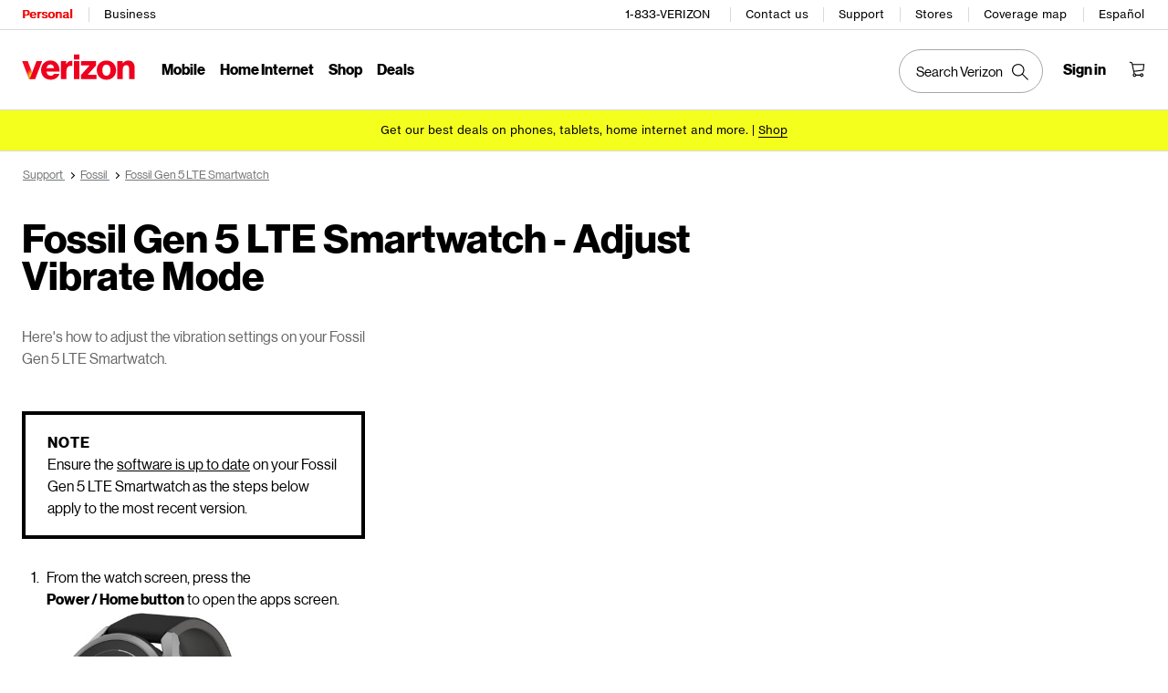

--- FILE ---
content_type: text/html; charset=UTF-8
request_url: https://www.verizon.com/support/knowledge-base-235789/
body_size: 19549
content:

<!DOCTYPE HTML>
<html lang="en-US">
<!-- NOSONAR: false positive, title tag is included via head.html -->
<head>
    

    <meta charset="UTF-8"/>
    <meta http-equiv="X-UA-Compatible" content="IE=Edge"/>
    <meta name="viewport" content="width=device-width,initial-scale=1,minimum-scale=1,maximum-scale=2"/>
    	
    
    <title>Fossil Gen 5 LTE Smartwatch - Adjust Vibrate Mode | Verizon</title>
    <link rel="canonical" href="https://www.verizon.com/support/knowledge-base-235789/"/>
    
        <meta name="template" content="kbarticle"/>
    
    
    <meta name="template-component" content=""/>
    
        <meta name="kbArticlePage" content="true"/>
    
    
    
     <!--SSO Resources -->

    <link rel="dns-prefetch" href="//scache.vzw.com"/>
    <link rel="dns-prefetch" href="//ss7.vzw.com"/>
    <link rel="dns-prefetch" href="//stags.bluekai.com"/>
    <link rel="dns-prefetch" href="//www.verizonwireless.com"/>
    <link rel="dns-prefetch" href="//tags.tiqcdn.com"/>

    <link rel="preconnect" href="https://scache1.vzw.com"/>
    <link rel="preconnect" href="https://connect.facebook.net"/>
    <link rel="preconnect" href="https://adservice.google.com"/>
    <link rel="preconnect" href="https://cdn.schemaapp.com"/>
    <link rel="preconnect" href="https://static-assets.fs.liveperson.com"/>
    <link rel="preconnect" href="https://snap.licdn.com"/>
    <link rel="preconnect" href="https://media.evolv.ai"/>
    <link rel="preconnect" href="https://s.yimg.com"/>
    <link rel="preconnect" href="https://t.contentsquare.net"/>
    <link rel="preconnect" href="https://s.amazon-adsystem.com"/>
    <link rel="preconnect" href="https://csxd.contentsquare.net"/>
    <link rel="preconnect" href="https://solutions.invocacdn.com"/>
    <link rel="preconnect" href="https://resources.digital-cloud-gov.medallia.com"/>
    
    <meta name="RecordType" content="Device-Specific Instructions"/>
    <meta name="seo_url" content="knowledge-base-235789"/>
    <meta name="isSimulatorTab" content=""/>
    <meta name="canonicalVar" content="fossil-gen-5-lte"/>
    <meta name="contentUri" content="/detail"/>
    <meta name="description" content="Here's how to adjust the vibration settings on your Fossil Gen 5 LTE Smartwatch."/>
    <meta name="keywords" content="Vibrate mode"/>
    <meta content="telephone=no" name="format-detection"/>
    
    <meta http-equiv="x-dns-prefetch-control" content="on"/>
    
    
        <meta name="supportPageHierarchy" content="/ Fossil Gen 5 LTE Smartwatch/ How to Use/ Fossil Gen 5 LTE Smartwatch - Adjust Vibrate Mode"/>
    
    

    <script src="//assets.adobedtm.com/2ea7ee22c8c2/ece9aa9bcf6f/launch-72284e178e44.min.js"></script>



    
<script src="/etc.clientlibs/support/clientlibs/clientlib-dependencies.js"></script>




    
<link rel="stylesheet" href="/etc.clientlibs/support/components/content/tsa_seo_components/side_pod/clientlib.css" type="text/css">
<link rel="stylesheet" href="/etc.clientlibs/support/clientlibs/clientlib-base-grunt.css" type="text/css">



<!--
<sly data-sly-test="false" data-sly-use.clientLib="/apps/clientlib-async/sightly/templates/clientlib.html"
     data-sly-call=""/>
     
<sly data-sly-test="false" data-sly-use.clientLib="/apps/clientlib-async/sightly/templates/clientlib.html"
     data-sly-call=""/>-->
<!-- Organizational schema--->
<script type="application/ld+json">
{
  "@context": "https://schema.org",
  "@type": "Corporation",
  "name": "Verizon",
  "alternateName": "https://www.verizon.com/",
  "url": "https://www.verizon.com/",
  "logo": "",
  "contactPoint": {
    "@type": "ContactPoint",
    "telephone": "1-800-837-4966",
    "contactType": "customer service",
    "areaServed": "US",
    "availableLanguage": ["en","es"]
  },
  "sameAs": [
    "https://www.facebook.com/verizon",
    "https://twitter.com/verizon",
    "https://www.instagram.com/verizon/",
    "https://www.youtube.com/user/verizon"
  ]
}
</script>


<script type="application/ld+json" data-sly-include="/apps/support/components/content/breadcrumb/schema.html">
</script>


<link rel="stylesheet" href="/etc/designs/vzwcom/gnav20/core.css" type="text/css">
<script>
    var gnavdl = {
        "bu": "wireless",
        "appid": "support",
        "options": {
            "sticky": "true"
        }
    };
</script>



<!--/* Include Context Hub */-->
<!-- // <sly data-sly-resource="contexthub"/> //-->

    
    
    

    

    
    
    

    
	
	
</head>
<body>

    <div>




    
        
        
        <div class="newpar new section">

</div>

    
        
        
        <div class="par iparys_inherited">

    
    
    
    
        
        
        <div class="header">
    <div id="vz-gh20" data-emptytext="Header Component">
        <div class="gnav20 " data-exp-name="Mobile">     <input type="hidden" id="cradle-context"/></input>    <div class="gnav20-sticky-content">    	     	            <div class="gnav20-apicomponentnewdesign"><a class="gnav20-header-accessibility" tabindex="0" href="https://www.verizon.com/accessibility">	<span>Accessibility Resource Center</span></a><a class="gnav20-header-accessibility" href="#gnav20-header-end" tabindex="0" id="gnav20-skip-to-main-content-id">	<span>Skip to main content</span></a><div class="gnav20-width-wrapper gnav20-new-design   gnav20-new-search-style gnav20-promo-bottom" data-gnav20-container="header">			<div class="gnav20-vzhmoverlay"></div>	<div class="gnav20-main">		            <div class="gnav20-gnav-new-design"><div class="gnav20-desktop" item-title="all">	<div class="gnav20-row-one">		<div class="gnav20-grid1-wrapper">			            <div class="gnav20-eyebrow"><div class="gnav20-eyebrow-link-list" item-title="eyebrow">    <div class="gnav20-eyebrow-link-list-item gnav20-two">        <a id="gnav20-eyebrow-link-Personal" href="https://www.verizon.com/" data-label="Personal" aria-label="Verizon Personal Services HomePage" class="gnav20-main-header gnav20-selected">Personal</a>            <a id="gnav20-eyebrow-link-Business" href="https://www.verizon.com/business/?cmp=vcgref_naveyebrow" data-label="Business" aria-label="Verizon Business Services HomePage" class="gnav20-main-header ">Business</a>    </div></div></div>		</div>				<div class="gnav20-utility">					            <div class="gnav20-store"><div class="gnav20-utility-wrapper" item-title="tollfree">	<div>						<a aria-label="1-833-VERIZON" href="tel:+18338374966">						1-833-VERIZON					</a>						</div></div></div>            <div class="gnav20-store"><div class="gnav20-utility-wrapper" item-title="contactus">	<div>						<a aria-label="Contact us" href="https://www.verizon.com/support/contact-us/">						Contact us					</a>						</div></div></div>            <div class="gnav20-store"><div class="gnav20-utility-wrapper" item-title="support">	<div>						<a aria-label="Support" href="https://www.verizon.com/support/">						Support					</a>						</div></div></div>            <div class="gnav20-store"><div class="gnav20-utility-wrapper" item-title="store">	<div>						<a aria-label="Stores" href="https://www.verizon.com/stores/">						Stores					</a>						</div></div></div>            <div class="gnav20-store"><div class="gnav20-utility-wrapper" item-title="coveragemap">	<div>						<a aria-label="Coverage map" href="https://www.verizon.com/coverage-map/">						Coverage map					</a>						</div></div></div>            <div class="gnav20-localization">    		<div class="gnav20-utility-wrapper " item-title="localization">											<a class="gnav20-lang-link" aria-label="Switch to Español language website" data-href="https://espanol.verizon.com/" href="https://espanol.verizon.com/" data-lang="Español" mporgnav="">Español</a>										</div>    </div>        </div>    </div>	<div class="gnav20-row-two">		<div class="gnav20-grid1-wrapper">			            <div class="gnav20-logo">            <div class="gnav20-logo-wrapper gnav20-relative-index">        <a class="gnav20-logoWhiteBg" title="Verizon Home Page" href="https://www.verizon.com/" target="_self"></a>                    </div></div>		</div>		<div class="gnav20-navigation">			            <div class="gnav20-navigation"><div class="gnav20-global-nav-list gnav20-navigation-list" item-title="L1">	            <div class="gnav20-navigation-item">	<div class="gnav20-primary-menu gnav20-featured-card">							<a class="gnav20-menu-label gnav20-menu-label-button" href="https://www.verizon.com/plans/unlimited/">Mobile</a>				<a aria-hidden="true" class="gnav20-menu-label-link" href="https://www.verizon.com/plans/unlimited/" tabindex="-1">Mobile</a>		<div class="gnav20-sub-header-menu gnav20-sub-menu" style="display:none">			<div class="gnav20-content-wrapper  ">				<div class="gnav20-featured-card-top-label">					Mobile				</div>									<ul role="presentation" class="gnav20-submenu-column gnav20-L1 gnav20-featured-scroll-area">											</ul>															</div>			<div class="gnav20-nav-utility">				<button class="gnav20-nav-search-icon" aria-label="Search Verizon">					<svg focusable="false" xmlns="http://www.w3.org/2000/svg" width="18" height="18" viewBox="0 0 18 18">						<path fill="#000" fillrule="nonzero" d="M17.896 17.101l-5.995-5.994A6.721 6.721 0 0 0 13.5 6.75a6.75 6.75 0 1 0-6.75 6.75c1.661 0 3.18-.603 4.356-1.598l5.995 5.995.795-.796zM6.75 12.375A5.63 5.63 0 0 1 1.125 6.75 5.63 5.63 0 0 1 6.75 1.125a5.63 5.63 0 0 1 5.625 5.625 5.63 5.63 0 0 1-5.625 5.625z">						</path>					</svg>				</button>				<button class="gnav20-nav-close" aria-label="Close Nav Panel" tabindex="0">Close</button>			</div>			<div class="gnav20-nav-mask" aria-hidden="true">&nbsp;</div>			<div class="gnav20-placeholder-1" style="display:none"></div>		</div>	</div></div>            <div class="gnav20-navigation-item">	<div class="gnav20-primary-menu gnav20-featured-card">							<a class="gnav20-menu-label gnav20-menu-label-button" href="https://www.verizon.com/home/internet/">Home Internet</a>				<a aria-hidden="true" class="gnav20-menu-label-link" href="https://www.verizon.com/home/internet/" tabindex="-1">Home Internet</a>		<div class="gnav20-sub-header-menu gnav20-sub-menu" style="display:none">			<div class="gnav20-content-wrapper  ">				<div class="gnav20-featured-card-top-label">					Home Internet				</div>									<ul role="presentation" class="gnav20-submenu-column gnav20-L1 gnav20-featured-scroll-area">											</ul>															</div>			<div class="gnav20-nav-utility">				<button class="gnav20-nav-search-icon" aria-label="Search Verizon">					<svg focusable="false" xmlns="http://www.w3.org/2000/svg" width="18" height="18" viewBox="0 0 18 18">						<path fill="#000" fillrule="nonzero" d="M17.896 17.101l-5.995-5.994A6.721 6.721 0 0 0 13.5 6.75a6.75 6.75 0 1 0-6.75 6.75c1.661 0 3.18-.603 4.356-1.598l5.995 5.995.795-.796zM6.75 12.375A5.63 5.63 0 0 1 1.125 6.75 5.63 5.63 0 0 1 6.75 1.125a5.63 5.63 0 0 1 5.625 5.625 5.63 5.63 0 0 1-5.625 5.625z">						</path>					</svg>				</button>				<button class="gnav20-nav-close" aria-label="Close Nav Panel" tabindex="0">Close</button>			</div>			<div class="gnav20-nav-mask" aria-hidden="true">&nbsp;</div>			<div class="gnav20-placeholder-1" style="display:none"></div>		</div>	</div></div>            <div class="gnav20-navigation-item">	<div class="gnav20-primary-menu gnav20-featured-card">					<button id="gnav20-Shop-L1" aria-label="Shop Menu List" aria-expanded="false" class="gnav20-menu-label gnav20-menu-label-button gnav20-haschild">Shop</button>			<button id="gnav20-Shop-L1-goback" aria-label="Shop Menu List" aria-expanded="false" class="gnav20-menu-label gnav20-menu-label-button gnav20-goback">Shop</button>						<a aria-hidden="true" class="gnav20-menu-label-link" href="https://www.verizon.com/shop/" tabindex="-1">Shop</a>		<div class="gnav20-sub-header-menu gnav20-sub-menu" style="display:none">			<div class="gnav20-content-wrapper  ">				<div class="gnav20-featured-card-top-label">					Shop				</div>									<ul role="presentation" class="gnav20-submenu-column gnav20-L1 gnav20-featured-scroll-area">													<li role="presentation">																	<a id="gnav20-Shop-L2-1" class="gnav20-haschild " href="https://www.verizon.com/smartphones/">Devices									</a>									<a onkeydown="handleGnav20KeyDownEvent()" id="gnav20-Shop-L2-1-goback" class="gnav20-goback gnav20-hide-on-desktop" href="javascript:void(0)" aria-label="Devices menu list" aria-expanded="false" role="button">Devices									</a>																								<div class="gnav20-L2-content-wrapper">									<div class="gnav20-submenu-column gnav20-L2 gnav20-featured-card-top-label" style="display:none">										Devices									</div>																		<ul role="presentation" item-title="L2" class="gnav20-submenu-column gnav20-featured-scroll-area gnav20-L2 gnav20-mega-column-0" style="display:none">										<li role="presentation">																																		<a id="gnav20-Shop-L3-1" href="https://www.verizon.com/smartphones/">Smartphones												</a>																																											</li>																													<li role="presentation">																																		<a id="gnav20-Shop-L3-2" href="https://www.verizon.com/smartphones/certified-pre-owned/">Certified pre-owned phones												</a>																																											</li>																													<li role="presentation">																							<a id="Shop-L3-3" class="gnav20-haschild ">Featured smartphones												</a>												<a onkeydown="handleGnav20KeyDownEvent()" id="gnav20-Shop-L3-3-goback" class="gnav20-goback" href="javascript:void(0)" aria-label="Featured smartphones menu list" aria-expanded="false" role="button">Featured smartphones												</a>																																	<div class="gnav20-submenu-column gnav20-L3 gnav20-featured-card-top-label" style="display:none;">												Featured smartphones											</div>											<ul role="presentation" item-title="L3" class="gnav20-submenu-column gnav20-L3 gnav20-featured-scroll-area" style="display:none;">												<li role="presentation">													<a id="gnav20-Shop-L4-9" href="https://www.verizon.com/smartphones/apple-iphone-17-pro/">Apple iPhone 17 Pro													</a>												</li>																							<li role="presentation">													<a id="gnav20-Shop-L4-10" href="https://www.verizon.com/smartphones/apple-iphone-17-pro-max/">Apple iPhone 17 Pro Max													</a>												</li>																							<li role="presentation">													<a id="gnav20-Shop-L4-11" href="https://www.verizon.com/smartphones/samsung-galaxy-s25-ultra/">Samsung Galaxy S25 Ultra													</a>												</li>																							<li role="presentation">													<a id="gnav20-Shop-L4-12" href="https://www.verizon.com/smartphones/google-pixel-10-pro/">Google Pixel 10 Pro													</a>												</li>											</ul>										</li>																													<li role="presentation">																																		<a data-show-for="role:accountholder,role:accountmanager" id="gnav20-Shop-L3-4" href="https://www.verizon.com/sales/nextgen/mdnselection.html?mtnFlow=M&fromGnav=true">Upgrade your device												</a>																																											</li>																													<li role="presentation">																																		<a id="gnav20-Shop-L3-5" href="https://www.verizon.com/bring-your-own-device/">Bring your own device												</a>																																											</li>																													<li role="presentation">																																		<a id="gnav20-Shop-L3-6" href="https://www.verizon.com/devices/?condition=unlocked">Unlocked phones												</a>																																											</li>																													<li role="presentation">																																		<a id="gnav20-Shop-L3-7" href="https://www.verizon.com/featured/shop-phones-devices/">Other phones												</a>																																											</li>																													<li role="presentation">																																		<a id="gnav20-Shop-L3-8" href="https://www.verizon.com/trade-in/">Trade in your device												</a>																																											</li>																													<li role="presentation">																																		<a id="gnav20-Shop-L3-9" href="https://www.verizon.com/tablets/">Tablets &amp; laptops												</a>																																											</li>																													<li role="presentation">																																		<a id="gnav20-Shop-L3-10" href="https://www.verizon.com/connected-smartwatches/">Watches												</a>																																											</li>																													<li role="presentation">																																		<a id="gnav20-Shop-L3-11" href="https://www.verizon.com/connected-smartwatches/certified-pre-owned/">Certified pre-owned watches												</a>																																											</li>																													<li role="presentation">																																		<a id="gnav20-Shop-L3-12" href="https://www.verizon.com/internet-devices/">Jetpacks &amp; hotspots												</a>																																											</li>																																								</ul>																	</div>							</li>													<li role="presentation">																	<a id="gnav20-Shop-L2-2" class="gnav20-haschild " href="https://www.verizon.com/plans/">Mobile plans									</a>									<a onkeydown="handleGnav20KeyDownEvent()" id="gnav20-Shop-L2-2-goback" class="gnav20-goback gnav20-hide-on-desktop" href="javascript:void(0)" aria-label="Mobile plans menu list" aria-expanded="false" role="button">Mobile plans									</a>																								<div class="gnav20-L2-content-wrapper">									<div class="gnav20-submenu-column gnav20-L2 gnav20-featured-card-top-label" style="display:none">										Mobile plans									</div>																		<ul role="presentation" item-title="L2" class="gnav20-submenu-column gnav20-featured-scroll-area gnav20-L2 gnav20-mega-column-0" style="display:none">										<li role="presentation">																																		<a id="gnav20-Shop-L3-13" href="https://www.verizon.com/plans/">Shop all plans												</a>																																											</li>																													<li role="presentation">																																		<a id="gnav20-Shop-L3-14" href="https://www.verizon.com/plans/unlimited/">Unlimited												</a>																																											</li>																													<li role="presentation">																																		<a id="gnav20-Shop-L3-15" href="https://www.verizon.com/products-perks/international-travel/">International &amp; travel												</a>																																											</li>																													<li role="presentation">																																		<a id="gnav20-Shop-L3-16" href="https://www.verizon.com/plans/devices/">Connected devices												</a>																																											</li>																													<li role="presentation">																																		<a id="gnav20-Shop-L3-17" href="https://www.verizon.com/bring-your-own-device/">Bring your own device												</a>																																											</li>																													<li role="presentation">																																		<a id="gnav20-Shop-L3-18" href="https://www.verizon.com/plans/devices/connected-cars#tab-nav">Connected car plans												</a>																																											</li>																																								</ul>																	</div>							</li>													<li role="presentation">																	<a id="gnav20-Shop-L2-3" class="gnav20-haschild " href="https://www.verizon.com/home/">Home internet plans									</a>									<a onkeydown="handleGnav20KeyDownEvent()" id="gnav20-Shop-L2-3-goback" class="gnav20-goback gnav20-hide-on-desktop" href="javascript:void(0)" aria-label="Home internet plans menu list" aria-expanded="false" role="button">Home internet plans									</a>																								<div class="gnav20-L2-content-wrapper">									<div class="gnav20-submenu-column gnav20-L2 gnav20-featured-card-top-label" style="display:none">										Home internet plans									</div>																		<ul role="presentation" item-title="L2" class="gnav20-submenu-column gnav20-featured-scroll-area gnav20-L2 gnav20-mega-column-0" style="display:none">										<li role="presentation">																																		<a id="gnav20-Shop-L3-19" href="https://www.verizon.com/home/internet/">Shop all home solutions												</a>																																											</li>																													<li role="presentation">																																		<a id="gnav20-Shop-L3-20" href="https://www.verizon.com/home/internet/fios-fastest-internet/">Fios Home Internet												</a>																																											</li>																													<li role="presentation">																																		<a id="gnav20-Shop-L3-21" href="https://www.verizon.com/home/internet/5g/">5G Home Internet												</a>																																											</li>																													<li role="presentation">																																		<a id="gnav20-Shop-L3-22" href="https://www.verizon.com/home/internet/wi-fi-backup/">Wi-Fi Backup												</a>																																											</li>																													<li role="presentation">																																		<a id="gnav20-Shop-L3-23" href="https://www.verizon.com/home-office-solutions/">Home phone												</a>																																											</li>																													<li role="presentation">																																		<a id="gnav20-Shop-L3-24" href="https://www.verizon.com/home/fios-tv/"> Fios TV												</a>																																											</li>																													<li role="presentation">																																		<a id="gnav20-Shop-L3-25" href="https://www.verizon.com/home/internet/moving">Moving												</a>																																											</li>																													<li role="presentation">																							<a id="Shop-L3-26" class="gnav20-haschild " href="https://www.verizon.com/home/accessories/">Fios accessories												</a>												<a onkeydown="handleGnav20KeyDownEvent()" id="gnav20-Shop-L3-26-goback" class="gnav20-goback" href="javascript:void(0)" aria-label="Fios accessories menu list" aria-expanded="false" role="button">Fios accessories												</a>																																	<div class="gnav20-submenu-column gnav20-L3 gnav20-featured-card-top-label" style="display:none;">												Fios accessories											</div>											<ul role="presentation" item-title="L3" class="gnav20-submenu-column gnav20-L3 gnav20-featured-scroll-area" style="display:none;">												<li role="presentation">													<a id="gnav20-Shop-L4-3" href="https://www.verizon.com/home/accessories/">Accessories overview													</a>												</li>																							<li role="presentation">													<a id="gnav20-Shop-L4-4" href="https://www.verizon.com/home/accessories/all-accessories/">Shop all accessories													</a>												</li>																							<li role="presentation">													<a id="gnav20-Shop-L4-5" href="https://www.verizon.com/home/accessories/cables-connectors/">Cables &amp; connectors													</a>												</li>																							<li role="presentation">													<a id="gnav20-Shop-L4-6" href="https://www.verizon.com/home/accessories/networking-wifi/">Networking &amp; Wi-Fi													</a>												</li>																							<li role="presentation">													<a id="gnav20-Shop-L4-7" href="https://www.verizon.com/home/accessories/remote-controls/">TV accessories													</a>												</li>																							<li role="presentation">													<a id="gnav20-Shop-L4-8" href="https://www.verizon.com/home/accessories/phone-equipment/">Phone equipment													</a>												</li>											</ul>										</li>																													<li role="presentation">																																		<a id="gnav20-Shop-L3-39" href="https://www.verizon.com/products/smart-home/?s_ProductType=FWA-Accessories">5G Home accessories												</a>																																											</li>																													<li role="presentation">																																		<a id="gnav20-Shop-L3-40" href="https://www.verizon.com/discounts/verizon-forward/">Verizon Forward												</a>																																											</li>																																								</ul>																	</div>							</li>													<li role="presentation">																	<a data-hide-for="role:prepay,role:guest,accStatus:P" id="gnav20-Shop-L2-4" class="gnav20-haschild ">Products &amp; plan perks									</a>									<a onkeydown="handleGnav20KeyDownEvent()" data-hide-for="role:prepay,role:guest,accStatus:P" id="gnav20-Shop-L2-4-goback" class="gnav20-goback gnav20-hide-on-desktop" href="javascript:void(0)" aria-label="Products &amp; plan perks menu list" aria-expanded="false" role="button">Products &amp; plan perks									</a>																								<div class="gnav20-L2-content-wrapper">									<div class="gnav20-submenu-column gnav20-L2 gnav20-featured-card-top-label" style="display:none">										Products &amp; plan perks									</div>																		<ul role="presentation" item-title="L2" class="gnav20-submenu-column gnav20-featured-scroll-area gnav20-L2 gnav20-mega-column-0" style="display:none">										<li role="presentation">																																		<a id="gnav20-Shop-L3-43" href="https://www.verizon.com/products-perks/">Shop all												</a>																																											</li>																													<li role="presentation">																																		<a id="gnav20-Shop-L3-44" href="https://www.verizon.com/products-perks/perks/">Plan perks												</a>																																											</li>																													<li role="presentation">																																		<a id="gnav20-Shop-L3-45" href="https://www.verizon.com/products-perks/entertainment/">Entertainment												</a>																																											</li>																													<li role="presentation">																																		<a id="gnav20-Shop-L3-46" href="https://www.verizon.com/products-perks/international-travel/">International &amp; travel												</a>																																											</li>																													<li role="presentation">																																		<a id="gnav20-Shop-L3-47" href="https://www.verizon.com/products-perks/family/">Family												</a>																																											</li>																													<li role="presentation">																																		<a id="gnav20-Shop-L3-48" href="https://www.verizon.com/products-perks/protection/">Protection												</a>																																											</li>																													<li role="presentation">																																		<a id="gnav20-Shop-L3-49" href="https://www.verizon.com/products-perks/home/">Home products												</a>																																											</li>																													<li role="presentation">																																		<a id="gnav20-Shop-L3-50" href="https://www.verizon.com/products-perks/mobile-productivity/">Mobile productivity												</a>																																											</li>																													<li role="presentation">																																		<a id="gnav20-Shop-L3-51" href="https://www.verizon.com/products-perks/banking-cards/">Banking &amp; cards												</a>																																											</li>																																								</ul>																	</div>							</li>													<li role="presentation">																	<a id="gnav20-Shop-L2-5" class="gnav20-haschild " href="https://www.verizon.com/products/">Accessories									</a>									<a onkeydown="handleGnav20KeyDownEvent()" id="gnav20-Shop-L2-5-goback" class="gnav20-goback gnav20-hide-on-desktop" href="javascript:void(0)" aria-label="Accessories menu list" aria-expanded="false" role="button">Accessories									</a>																								<div class="gnav20-L2-content-wrapper">									<div class="gnav20-submenu-column gnav20-L2 gnav20-featured-card-top-label" style="display:none">										Accessories									</div>																		<ul role="presentation" item-title="L2" class="gnav20-submenu-column gnav20-featured-scroll-area gnav20-L2 gnav20-mega-column-0" style="display:none">										<li role="presentation">																																		<a id="gnav20-Shop-L3-27" href="https://www.verizon.com/products/">Shop all accessories												</a>																																											</li>																													<li role="presentation">																							<a id="Shop-L3-28" class="gnav20-haschild ">Phone &amp; tablet accessories												</a>												<a onkeydown="handleGnav20KeyDownEvent()" id="gnav20-Shop-L3-28-goback" class="gnav20-goback" href="javascript:void(0)" aria-label="Phone &amp; tablet accessories menu list" aria-expanded="false" role="button">Phone &amp; tablet accessories												</a>																																	<div class="gnav20-submenu-column gnav20-L3 gnav20-featured-card-top-label" style="display:none;">												Phone &amp; tablet accessories											</div>											<ul role="presentation" item-title="L3" class="gnav20-submenu-column gnav20-L3 gnav20-featured-scroll-area" style="display:none;">												<li role="presentation">													<a id="gnav20-Shop-L4-13" href="https://www.verizon.com/phone-tablet-accessories/">Shop all													</a>												</li>																							<li role="presentation">													<a id="gnav20-Shop-L4-14" href="https://www.verizon.com/products/phone-cases/">Phone cases													</a>												</li>																							<li role="presentation">													<a id="gnav20-Shop-L4-15" href="https://www.verizon.com/products/phone-screen-protectors/">Phone screen protectors													</a>												</li>																							<li role="presentation">													<a id="gnav20-Shop-L4-16" href="https://www.verizon.com/products/tablet-accessories/">Tablet accessories													</a>												</li>																							<li role="presentation">													<a id="gnav20-Shop-L4-17" href="https://www.verizon.com/products/charging/">Chargers &amp; cables													</a>												</li>																							<li role="presentation">													<a id="gnav20-Shop-L4-18" href="https://www.verizon.com/products/phone-attachments/">Phone attachments													</a>												</li>																							<li role="presentation">													<a id="gnav20-Shop-L4-19" href="https://www.verizon.com/products/magsafe/">MagSafe compatible													</a>												</li>																							<li role="presentation">													<a id="gnav20-Shop-L4-20" href="https://www.verizon.com/products/phone-accessories/verizon/?sort=best-sellers">Verizon accessories													</a>												</li>											</ul>										</li>																													<li role="presentation">																							<a id="Shop-L3-29" class="gnav20-haschild ">Wearable tech												</a>												<a onkeydown="handleGnav20KeyDownEvent()" id="gnav20-Shop-L3-29-goback" class="gnav20-goback" href="javascript:void(0)" aria-label="Wearable tech menu list" aria-expanded="false" role="button">Wearable tech												</a>																																	<div class="gnav20-submenu-column gnav20-L3 gnav20-featured-card-top-label" style="display:none;">												Wearable tech											</div>											<ul role="presentation" item-title="L3" class="gnav20-submenu-column gnav20-L3 gnav20-featured-scroll-area" style="display:none;">												<li role="presentation">													<a id="gnav20-Shop-L4-21" href="https://www.verizon.com/products/wearable-tech/">Shop all wearable tech													</a>												</li>																							<li role="presentation">													<a id="gnav20-Shop-L4-22" href="https://www.verizon.com/connected-smartwatches/">Smart watches													</a>												</li>																							<li role="presentation">													<a id="gnav20-Shop-L4-23" href="https://www.verizon.com/products/fitness-trackers/">Fitness trackers													</a>												</li>																							<li role="presentation">													<a id="gnav20-Shop-L4-24" href="https://www.verizon.com/products/watch-accessories/">Watch accessories													</a>												</li>																							<li role="presentation">													<a id="gnav20-Shop-L4-25" href="https://www.verizon.com/products/wearable-tech/?s_ProductType=AI-glasses">AI glasses													</a>												</li>																							<li role="presentation">													<a id="gnav20-Shop-L4-26" href="https://www.verizon.com/products/wearable-tech/?s_ProductType=Smart-Rings">Smart rings													</a>												</li>											</ul>										</li>																													<li role="presentation">																																		<a id="gnav20-Shop-L3-30" href="https://www.verizon.com/batteries-and-chargers/">Charging												</a>																																											</li>																													<li role="presentation">																																		<a id="gnav20-Shop-L3-31" href="https://www.verizon.com/audio/">Audio												</a>																																											</li>																													<li role="presentation">																																		<a id="gnav20-Shop-L3-32" href="https://www.verizon.com/gaming/gaming-store/">Gaming												</a>																																											</li>																													<li role="presentation">																																		<a id="gnav20-Shop-L3-33" href="https://www.verizon.com/smart-home/">Smart home												</a>																																											</li>																													<li role="presentation">																																		<a id="gnav20-Shop-L3-34" href="https://www.verizon.com/products/sale/">Deals												</a>																																											</li>																																								</ul>																	</div>							</li>													<li role="presentation">																	<a id="gnav20-Shop-L2-6" class="gnav20-haschild " href="https://www.verizon.com/prepaid/">Verizon Prepaid									</a>									<a onkeydown="handleGnav20KeyDownEvent()" id="gnav20-Shop-L2-6-goback" class="gnav20-goback gnav20-hide-on-desktop" href="javascript:void(0)" aria-label="Verizon Prepaid menu list" aria-expanded="false" role="button">Verizon Prepaid									</a>																								<div class="gnav20-L2-content-wrapper">									<div class="gnav20-submenu-column gnav20-L2 gnav20-featured-card-top-label" style="display:none">										Verizon Prepaid									</div>																		<ul role="presentation" item-title="L2" class="gnav20-submenu-column gnav20-featured-scroll-area gnav20-L2 gnav20-mega-column-0" style="display:none">										<li role="presentation">																																		<a id="gnav20-Shop-L3-35" href="https://www.verizon.com/prepaid/">Prepaid overview												</a>																																											</li>																													<li role="presentation">																							<a id="Shop-L3-36" class="gnav20-haschild ">Prepaid plans												</a>												<a onkeydown="handleGnav20KeyDownEvent()" id="gnav20-Shop-L3-36-goback" class="gnav20-goback" href="javascript:void(0)" aria-label="Prepaid plans menu list" aria-expanded="false" role="button">Prepaid plans												</a>																																	<div class="gnav20-submenu-column gnav20-L3 gnav20-featured-card-top-label" style="display:none;">												Prepaid plans											</div>											<ul role="presentation" item-title="L3" class="gnav20-submenu-column gnav20-L3 gnav20-featured-scroll-area" style="display:none;">												<li role="presentation">													<a id="gnav20-Shop-L4-27" href="https://www.verizon.com/plans/prepaid/">Phone plans													</a>												</li>																							<li role="presentation">													<a id="gnav20-Shop-L4-28" href="https://www.verizon.com/prepaid/smartwatch-plans/">Smartwatch plans													</a>												</li>																							<li role="presentation">													<a id="gnav20-Shop-L4-29" href="https://www.verizon.com/prepaid/tablet-plans/">Tablet plans													</a>												</li>																							<li role="presentation">													<a id="gnav20-Shop-L4-30" href="https://www.verizon.com/prepaid/data-only-plans/">Hotspot &amp; router plans													</a>												</li>																							<li role="presentation">													<a id="gnav20-Shop-L4-31" href="https://www.verizon.com/plans/prepaid/international/">International plans													</a>												</li>											</ul>										</li>																													<li role="presentation">																							<a id="Shop-L3-37" class="gnav20-haschild ">Devices												</a>												<a onkeydown="handleGnav20KeyDownEvent()" id="gnav20-Shop-L3-37-goback" class="gnav20-goback" href="javascript:void(0)" aria-label="Devices menu list" aria-expanded="false" role="button">Devices												</a>																																	<div class="gnav20-submenu-column gnav20-L3 gnav20-featured-card-top-label" style="display:none;">												Devices											</div>											<ul role="presentation" item-title="L3" class="gnav20-submenu-column gnav20-L3 gnav20-featured-scroll-area" style="display:none;">												<li role="presentation">													<a id="gnav20-Shop-L4-32" href="https://www.verizon.com/smartphones/prepaid/">Smartphones													</a>												</li>																							<li role="presentation">													<a id="gnav20-Shop-L4-33" href="https://www.verizon.com/smartwatches/prepaid/">Smartwatches													</a>												</li>																							<li role="presentation">													<a id="gnav20-Shop-L4-34" href="https://www.verizon.com/tablets/prepaid/">Tablets													</a>												</li>																							<li role="presentation">													<a id="gnav20-Shop-L4-35" href="https://www.verizon.com/internet-devices/prepaid/">Hotspots &amp; routers													</a>												</li>																							<li role="presentation">													<a id="gnav20-Shop-L4-36" href="https://www.verizon.com/basic-phones/prepaid/">Basic phones													</a>												</li>																							<li role="presentation">													<a id="gnav20-Shop-L4-37" href="https://www.verizon.com/bring-your-own-device/activate">Bring your own device													</a>												</li>											</ul>										</li>																													<li role="presentation">																							<a id="Shop-L3-38" class="gnav20-haschild ">Deals												</a>												<a onkeydown="handleGnav20KeyDownEvent()" id="gnav20-Shop-L3-38-goback" class="gnav20-goback" href="javascript:void(0)" aria-label="Deals menu list" aria-expanded="false" role="button">Deals												</a>																																	<div class="gnav20-submenu-column gnav20-L3 gnav20-featured-card-top-label" style="display:none;">												Deals											</div>											<ul role="presentation" item-title="L3" class="gnav20-submenu-column gnav20-L3 gnav20-featured-scroll-area" style="display:none;">												<li role="presentation">													<a id="gnav20-Shop-L4-38" href="https://www.verizon.com/deals/prepaid/">All deals													</a>												</li>																							<li role="presentation">													<a id="gnav20-Shop-L4-39" href="https://www.verizon.com/deals/prepaid/fios-home-internet/">Fios Home Internet													</a>												</li>											</ul>										</li>																													<li role="presentation">																																		<a id="gnav20-Shop-L3-41" href="https://www.verizon.com/featured/prepaid/why-verizon/">Why Verizon Prepaid												</a>																																											</li>																													<li role="presentation">																																		<a id="gnav20-Shop-L3-42" href="https://www.verizon.com/prepaid/my-verizon-app/">Perks &amp; services												</a>																																											</li>																																								</ul>																	</div>							</li>													<li role="presentation">																									<a data-hide-for="role:accountholder,role:accountmanager,role:mobilesecure,accStatus:P" id="gnav20-Shop-L2-7" href="https://www.verizon.com/my-access-rewards/">myAccess									</a>																<div class="gnav20-L2-content-wrapper">																										</div>							</li>													<li role="presentation">																									<a data-show-for="role:accountholder,role:accountmanager,role:mobilesecure" data-hide-for="accStatus:P" id="gnav20-Shop-L2-8" href="https://www.verizon.com/digital/nsa/secure/ui/vzup/">myAccess									</a>																<div class="gnav20-L2-content-wrapper">																										</div>							</li>											</ul>															</div>			<div class="gnav20-nav-utility">				<button class="gnav20-nav-search-icon" aria-label="Search Verizon">					<svg focusable="false" xmlns="http://www.w3.org/2000/svg" width="18" height="18" viewBox="0 0 18 18">						<path fill="#000" fillrule="nonzero" d="M17.896 17.101l-5.995-5.994A6.721 6.721 0 0 0 13.5 6.75a6.75 6.75 0 1 0-6.75 6.75c1.661 0 3.18-.603 4.356-1.598l5.995 5.995.795-.796zM6.75 12.375A5.63 5.63 0 0 1 1.125 6.75 5.63 5.63 0 0 1 6.75 1.125a5.63 5.63 0 0 1 5.625 5.625 5.63 5.63 0 0 1-5.625 5.625z">						</path>					</svg>				</button>				<button class="gnav20-nav-close" aria-label="Close Nav Panel" tabindex="0">Close</button>			</div>			<div class="gnav20-nav-mask" aria-hidden="true">&nbsp;</div>			<div class="gnav20-placeholder-1" style="display:none"></div>		</div>	</div></div>            <div class="gnav20-navigation-item">	<div class="gnav20-primary-menu gnav20-featured-card">					<button id="gnav20-Deals-L1" aria-label="Deals Menu List" aria-expanded="false" class="gnav20-menu-label gnav20-menu-label-button gnav20-haschild">Deals</button>			<button id="gnav20-Deals-L1-goback" aria-label="Deals Menu List" aria-expanded="false" class="gnav20-menu-label gnav20-menu-label-button gnav20-goback">Deals</button>						<a aria-hidden="true" class="gnav20-menu-label-link" href="https://www.verizon.com/deals/" tabindex="-1">Deals</a>		<div class="gnav20-sub-header-menu gnav20-sub-menu" style="display:none">			<div class="gnav20-content-wrapper  ">				<div class="gnav20-featured-card-top-label">					Deals				</div>									<ul role="presentation" class="gnav20-submenu-column gnav20-L1 gnav20-featured-scroll-area">													<li role="presentation">																									<a id="gnav20-Deals-L2-1" href="https://www.verizon.com/deals/">Shop all deals									</a>																<div class="gnav20-L2-content-wrapper">																										</div>							</li>													<li role="presentation">																									<a data-show-for="role:accountholder,role:accountmanager" id="gnav20-Deals-L2-2" href="https://www.verizon.com/nextgendigital/sales/browse/auth/myoffers/">My offers									</a>																<div class="gnav20-L2-content-wrapper">																										</div>							</li>													<li role="presentation">																									<a id="gnav20-Deals-L2-3" href="https://www.verizon.com/shop/online/free-cell-phones/">Free phones									</a>																<div class="gnav20-L2-content-wrapper">																										</div>							</li>													<li role="presentation">																									<a id="gnav20-Deals-L2-4" href="https://www.verizon.com/discounts/phone-home-internet-bundle/">Mobile + Home									</a>																<div class="gnav20-L2-content-wrapper">																										</div>							</li>													<li role="presentation">																									<a id="gnav20-Deals-L2-5" href="https://www.verizon.com/deals/products/">Accessories									</a>																<div class="gnav20-L2-content-wrapper">																										</div>							</li>													<li role="presentation">																									<a id="gnav20-Deals-L2-6" href="https://www.verizon.com/financial-services/verizon-visa-card/?origin=gnavHeader">Verizon Visa® Card									</a>																<div class="gnav20-L2-content-wrapper">																										</div>							</li>													<li role="presentation">																									<a id="gnav20-Deals-L2-7" href="https://www.verizon.com/discounts/">Check discounts									</a>																<div class="gnav20-L2-content-wrapper">																										</div>							</li>											</ul>															</div>			<div class="gnav20-nav-utility">				<button class="gnav20-nav-search-icon" aria-label="Search Verizon">					<svg focusable="false" xmlns="http://www.w3.org/2000/svg" width="18" height="18" viewBox="0 0 18 18">						<path fill="#000" fillrule="nonzero" d="M17.896 17.101l-5.995-5.994A6.721 6.721 0 0 0 13.5 6.75a6.75 6.75 0 1 0-6.75 6.75c1.661 0 3.18-.603 4.356-1.598l5.995 5.995.795-.796zM6.75 12.375A5.63 5.63 0 0 1 1.125 6.75 5.63 5.63 0 0 1 6.75 1.125a5.63 5.63 0 0 1 5.625 5.625 5.63 5.63 0 0 1-5.625 5.625z">						</path>					</svg>				</button>				<button class="gnav20-nav-close" aria-label="Close Nav Panel" tabindex="0">Close</button>			</div>			<div class="gnav20-nav-mask" aria-hidden="true">&nbsp;</div>			<div class="gnav20-placeholder-1" style="display:none"></div>		</div>	</div></div></div></div>		</div>		<div class="gnav20-utility">			            <div class="gnav20-search-utility">	<div class="gnav20-utility-wrapper" item-title="search">		<div class="gnav20-search-wrapper">							<input aria-hidden="true" type="hidden" id="gnav20-search-context" name="isProd" value="true"/></input>						<button class="gnav20-search-icon" id="gnav20-search-icon" aria-label="Search Verizon" data-placeholder-text="Search Verizon"></button>		</div>	</div></div>            <div class="gnav20-account-utility"><div class="gnav20-utility-wrapper " item-title="signIn">	<input aria-hidden="true" type="hidden" id="vzSignOut" value="ssoauth.verizon.com"/></input>	<div class="gnav20-account-box" id="gnav20-account-menu">													<button id="gnav20-sign-id" class="gnav20-sign-in gnav20-hasDropdown  " aria-expanded="false" aria-label="Sign in dropdown menu">					<span>						<span>							Sign in						</span>					</span>				</button>									<div class="gnav20-dropdown-menu gnav20-hide " id="gnav20-sign-in">			<p class="gnav20-signin-content-title"></p>			<ul class="gnav20-dropdown">									<li class="gnav20-dropdown-list gnav20-hide-on-desktop gnav20-goback">						<button class="gnav20-back-to-menu " aria-label="Back to Menu" tabindex="0">Back to Menu</button>					</li>								<li class="gnav20-dropdown-list ">					<a data-hide-for="appid:vpd" id="gnav20-sign-id-list-item-1" class="gnav20-dropdown-list-item" href="https://secure.verizon.com/signin" tabindex="0">Account overview</a>				</li>											<li class="gnav20-dropdown-list ">					<a data-show-for="appid:vpd" id="gnav20-sign-id-list-item-2" class="gnav20-dropdown-list-item" href="https://www.verizon.com/privacy/secure/your-data" tabindex="0">Account overview</a>				</li>											<li class="gnav20-dropdown-list ">					<a id="gnav20-sign-id-list-item-3" class="gnav20-dropdown-list-item" href="https://secure.verizon.com/signin?goto=https%3A%2F%2Fwww.verizon.com%2Ffeatured%2Fintent%2F%3Fintent%3Dpaybill" tabindex="0">Pay bill</a>				</li>											<li class="gnav20-dropdown-list ">					<a id="gnav20-sign-id-list-item-4" class="gnav20-dropdown-list-item" href="https://secure.verizon.com/signin?action=otp" tabindex="0">Make a one-time payment</a>				</li>											<li class="gnav20-dropdown-list ">					<a id="gnav20-sign-id-list-item-5" class="gnav20-dropdown-list-item" href="https://secure.verizon.com/account/register/start" tabindex="0">Register</a>				</li>											<li class="gnav20-dropdown-list ">					<a id="gnav20-sign-id-list-item-6" class="gnav20-dropdown-list-item" href="https://mblogin.verizonwireless.com/account/business/signin" tabindex="0">Business Log in</a>				</li>			</ul>				<button class="gnav20-close-account-utility" aria-label="close the Sign In Menu" tabindex="0">Close</button>				</div>		<div class="gnav20-vzmoverlay"></div>	</div></div></div>            <div class="gnav20-unifiedcart"><div class="gnav20-utility-wrapper" item-title="unifiedCart">				<div>		<button id="gnav20-cart-icon" class="gnav20-cart" aria-label="Shopping Cart Menu" aria-expanded="false">			<span class="gnav20-unifiedcart-bubble"></span>		</button>		<div id="gnav20-my-side-nav" class="gnav20-unified-cart gnav20-hide gnav20-unified-cart-right gnav20-flyout-cart-enabled gnav20-auth-flyout-cart">			<p class="gnav20-cart-content-title">Choose your cart:</p>			<ul class="gnav20-content-lists">									<li class="gnav20-content-list">													<a id="gnav20-cart-list-item-1" class="gnav20-content-list-arrow gnav20-mobile-cart-count" href="https://www.verizon.com/rewards/checkcart0/">Mobile solutions</a>											</li>									<li class="gnav20-content-list">													<a id="gnav20-cart-list-item-2" class="gnav20-content-list-arrow gnav20-home-cart-count" href="https://www.verizon.com/inhome/resumecart?xpssource=learn&gnavOffSearchFlag=true">Home solutions</a>											</li>							</ul>			<button id="gnav20-cclosex" class="gnav20-closex" tabindex="0" aria-label="Close Shopping Cart"></button>            				<div class="cart-button-container">					<a href="#" class="cart-button">Go To Cart</a>				</div>        			</div>		<div class="gnav20-vzmoverlay"></div>	</div>		</div></div>        </div>    </div></div><div class="gnav20-mobile  gnav20-eyebrow-L1 gnav20-stacked-utility" item-title="all">	<div class="gnav20-wrapper-logo">		            <div class="gnav20-logo">            <div class="gnav20-logo-wrapper gnav20-relative-index">        <a class="gnav20-logoWhiteBg" title="Verizon Home Page" href="https://www.verizon.com/" target="_self"></a>                    </div></div>	</div>    <div class="gnav20-utility">                    <div class="gnav20-search-utility">	<div class="gnav20-utility-wrapper" item-title="search">		<div class="gnav20-search-wrapper">							<input aria-hidden="true" type="hidden" id="gnav20-search-context" name="isProd" value="true"/></input>						<button class="gnav20-search-icon" id="gnav20-search-icon" aria-label="Search Verizon" data-placeholder-text="Search Verizon"></button>		</div>	</div></div>            <div class="gnav20-account-utility"><div class="gnav20-utility-wrapper " item-title="signIn">	<input aria-hidden="true" type="hidden" id="vzSignOut" value="ssoauth.verizon.com"/></input>	<div class="gnav20-account-box" id="gnav20-account-menu">													<button id="gnav20-sign-id" class="gnav20-sign-in gnav20-hasDropdown  " aria-expanded="false" aria-label="Sign in dropdown menu">					<span>						<span>							Sign in						</span>					</span>				</button>									<div class="gnav20-dropdown-menu gnav20-hide " id="gnav20-sign-in">			<p class="gnav20-signin-content-title"></p>			<ul class="gnav20-dropdown">									<li class="gnav20-dropdown-list gnav20-hide-on-desktop gnav20-goback">						<button class="gnav20-back-to-menu " aria-label="Back to Menu" tabindex="0">Back to Menu</button>					</li>								<li class="gnav20-dropdown-list ">					<a data-hide-for="appid:vpd" id="gnav20-sign-id-list-item-1" class="gnav20-dropdown-list-item" href="https://secure.verizon.com/signin" tabindex="0">Account overview</a>				</li>											<li class="gnav20-dropdown-list ">					<a data-show-for="appid:vpd" id="gnav20-sign-id-list-item-2" class="gnav20-dropdown-list-item" href="https://www.verizon.com/privacy/secure/your-data" tabindex="0">Account overview</a>				</li>											<li class="gnav20-dropdown-list ">					<a id="gnav20-sign-id-list-item-3" class="gnav20-dropdown-list-item" href="https://secure.verizon.com/signin?goto=https%3A%2F%2Fwww.verizon.com%2Ffeatured%2Fintent%2F%3Fintent%3Dpaybill" tabindex="0">Pay bill</a>				</li>											<li class="gnav20-dropdown-list ">					<a id="gnav20-sign-id-list-item-4" class="gnav20-dropdown-list-item" href="https://secure.verizon.com/signin?action=otp" tabindex="0">Make a one-time payment</a>				</li>											<li class="gnav20-dropdown-list ">					<a id="gnav20-sign-id-list-item-5" class="gnav20-dropdown-list-item" href="https://secure.verizon.com/account/register/start" tabindex="0">Register</a>				</li>											<li class="gnav20-dropdown-list ">					<a id="gnav20-sign-id-list-item-6" class="gnav20-dropdown-list-item" href="https://mblogin.verizonwireless.com/account/business/signin" tabindex="0">Business Log in</a>				</li>			</ul>				<button class="gnav20-close-account-utility" aria-label="close the Sign In Menu" tabindex="0">Close</button>				</div>		<div class="gnav20-vzmoverlay"></div>	</div></div></div>            <div class="gnav20-unifiedcart"><div class="gnav20-utility-wrapper" item-title="unifiedCart">				<div>		<button id="gnav20-cart-icon" class="gnav20-cart" aria-label="Shopping Cart Menu" aria-expanded="false">			<span class="gnav20-unifiedcart-bubble"></span>		</button>		<div id="gnav20-my-side-nav" class="gnav20-unified-cart gnav20-hide gnav20-unified-cart-right gnav20-flyout-cart-enabled gnav20-auth-flyout-cart">			<p class="gnav20-cart-content-title">Choose your cart:</p>			<ul class="gnav20-content-lists">									<li class="gnav20-content-list">													<a id="gnav20-cart-list-item-1" class="gnav20-content-list-arrow gnav20-mobile-cart-count" href="https://www.verizon.com/rewards/checkcart0/">Mobile solutions</a>											</li>									<li class="gnav20-content-list">													<a id="gnav20-cart-list-item-2" class="gnav20-content-list-arrow gnav20-home-cart-count" href="https://www.verizon.com/inhome/resumecart?xpssource=learn&gnavOffSearchFlag=true">Home solutions</a>											</li>							</ul>			<button id="gnav20-cclosex" class="gnav20-closex" tabindex="0" aria-label="Close Shopping Cart"></button>            				<div class="cart-button-container">					<a href="#" class="cart-button">Go To Cart</a>				</div>        			</div>		<div class="gnav20-vzmoverlay"></div>	</div>		</div></div>        <button id="gnav20-nav-toggle" data-menuitem="vzmobilemenu" tabindex="0" aria-label="Menu for navigation opens a modal overlay">		</button>    </div>    <nav id="gnav20-mobile-menu" class="gnav20-mobile-menu gnav20-hide">        <button id="gnav20-closex" class="gnav20-closex" aria-label="close the Menu" tabindex="0">Close</button>        <div id="gnav20-ulwrapper">						<div class="gnav20-navigation-placeholder"></div>							            <div class="gnav20-eyebrow"><div class="gnav20-eyebrow-link-list" item-title="eyebrow">    <div class="gnav20-eyebrow-link-list-item gnav20-two">        <a id="gnav20-eyebrow-link-Personal" href="https://www.verizon.com/" data-label="Personal" aria-label="Verizon Personal Services HomePage" class="gnav20-main-header gnav20-selected">Personal</a>            <a id="gnav20-eyebrow-link-Business" href="https://www.verizon.com/business/?cmp=vcgref_naveyebrow" data-label="Business" aria-label="Verizon Business Services HomePage" class="gnav20-main-header ">Business</a>    </div></div></div>						<div id="gnav20-footerlink">				            <div class="gnav20-store"><div class="gnav20-utility-wrapper" item-title="tollfree">	<div>						<a aria-label="1-833-VERIZON" href="tel:+18338374966">						1-833-VERIZON					</a>						</div></div></div>            <div class="gnav20-store"><div class="gnav20-utility-wrapper" item-title="contactus">	<div>						<a aria-label="Contact us" href="https://www.verizon.com/support/contact-us/">						Contact us					</a>						</div></div></div>            <div class="gnav20-store"><div class="gnav20-utility-wrapper" item-title="support">	<div>						<a aria-label="Support" href="https://www.verizon.com/support/">						Support					</a>						</div></div></div>            <div class="gnav20-store"><div class="gnav20-utility-wrapper" item-title="store">	<div>						<a aria-label="Stores" href="https://www.verizon.com/stores/">						Stores					</a>						</div></div></div>            <div class="gnav20-store"><div class="gnav20-utility-wrapper" item-title="coveragemap">	<div>						<a aria-label="Coverage map" href="https://www.verizon.com/coverage-map/">						Coverage map					</a>						</div></div></div>            <div class="gnav20-localization">    		<div class="gnav20-utility-wrapper " item-title="localization">											<a class="gnav20-lang-link" aria-label="Switch to Español language website" data-href="https://espanol.verizon.com/" href="https://espanol.verizon.com/" data-lang="Español" mporgnav="">Español</a>										</div>    </div>            			</div>        </div>        		    </nav></div></div>			</div>	<div>				<div>            <div class="subnavcontent"><div class="gnav20-sub-nav" item-title="callsales">    <div class="gnav20-sub-nav-content gnav20-hide-on-desktop">        <a class="gnav20-sub-nav-call-link" href="tel:+18008374966">            Call Us: 1-800-VERIZON        </a>        <a class="gnav20-sub-nav-button" href="tel:+18008374966" aria-label="Buy now">            Buy now        </a>    </div></div></div></div>			</div>					<input type="hidden" id="gnav20-prod-context" name="isProd" value="true"/></input>				<div id="gnav20-promo-placeholder" class="enableAuthPZN">		<div>            <div class="gnav20-ribbontext"><div class="gnav20-promo-ribbon-wrapper gnav20-clearfix">	<div class="gnav20-promo">				<button class="gnav20-slide-arrow gnav20-slide-arrow-prev" aria-label="view previous promo in rotating banner"></button>		<div class="gnav20-promotext" item-title="promoRibbon">							<div class="gnav20-promo-ribbon gnav20-active-promo" data-nosnippet>										<div class="gnav20-modal-content-placeholder" style="display:none;">												<div class="gnav20-modal-sub-heading" id="gnav20-modal-sub-heading"></div>											</div>					<div class="gnav20-promo-text gnav20-white-focus">						<span>							Get our best deals on phones, tablets, home internet and more.						</span>											</div>				</div>					</div>		<button class="gnav20-slide-arrow gnav20-slide-arrow-next" aria-label="view next promo in rotating banner"></button>	</div>	<div class="gnav20-modal" id="gnav20-modal">		<div class="gnav20-modal-overlay" tabindex="-1" data-modal-hide></div>		<div class="gnav20-modal-content" aria-labelledby="gnav20-modal-heading" aria-describedby="gnav20-modal-sub-heading" role="dialog">			<button id="gnav20-close-icon" class="gnav20-promo-close-icon" tabindex="0" aria-label="Click here or press escape key to Close Modal Dialog" data-modal-hide>			</button>			<div class="gnav20-modal-content-wrapper"></div>		</div>	</div></div></div></div>	</div></div><div name="headerEnd" id="gnav20-header-end" role="none" aria-hidden="true" tabindex="-1" aria-label="end of navigation menu">end of navigation menu</div><style id="gnav20-preload">     .gnav20{     max-height: 165px;     border-bottom: solid 1px #d8dada;     }     .gnav20 .gnav20-sticky-content{     max-width: 1272px;     margin: 0 auto;     background-size: 124px 29px;     background-position: 20px 59px;     background-repeat: no-repeat;     background-image: url([data-uri])}     .gnav20-sticky-content .gnav20-apicomponentnewdesign { opacity: 0;}     @media (max-width: 1020.5px), (pointer: coarse) {          .gnav20{               max-height: 132px;          }          .gnav20 .gnav20-sticky-content{               background-size: 94px 21px;               background-position: 16px 26px;          }     }</style></div>     </div>	<div class="gnav20-sticky-header  gnav20-with-promo"></div></div>
    </div>
</div>

    

</div>

    


</div>

<!--<sly data-sly-include="placeholder.html"></sly>-->
<main role="main">
    
    <script type="text/javascript">
		var asappVzEnvs="PROD";
        var asappVzURLs="https:\/\/collaborateext.verizon.com\/aims\/encore\/VZCTC.serv";
		var asappVztcJSs="https:\/\/comm.verizon.com\/comm\/includes\/scripts\/vztc.js";
        var asappPrescriptURLs="https:\/\/collaborateext.verizon.com\/pre\/prescripts\/FiosOR7001\/i2cpre.js";
        var imagePrefix="https:\/\/scache.vzw.com";
        var reviewRatingsUrl = "\/digital\/nsa\/nos\/gw\/support\/rating\u002Dand\u002Dreviews";
    </script>



    <script type="text/javascript">
        var areaCodes="https:\/\/www.verizon.com\/support\/consumer\/services\/areacode";
		var stateCodes="https:\/\/www.verizon.com\/support\/consumer\/services\/areacodedetail";
    </script>

	
    
    
<link rel="stylesheet" href="/etc.clientlibs/support/clientlibs/clientlib-sessionoverlay.css" type="text/css">


 

<input type="hidden" value="1800" id="sessionTimeout"/>
<input type="hidden" value="1620" id="timeToShowAlert"/>
	<div class="sessionExpire">
		<!-- Added table header semantics for Sonar -->
		<table class="sessionExpireTable">
            <caption class="visually-hidden">Session status messages</caption>
            <thead>
                <tr><th scope="col">Session Status</th></tr>
            </thead>
            <tbody>
            <tr><td>
		<div class="sessionExpireOverlayVCenter">
			<div class="sessionExpireOverlay clearfix">
				<div class="sessionExpireAlert">
					<p class="sessionExpiredMsgContent">
		Due to inactivity, your session will end in approximately 2 minutes. Extend your session by clicking OK below.
					</p>
					<button class="sessionExpireOverlay_Footer_BtnContainer_OkBtn" href="javascript:void(0);" onclick="redirectPage();" id="sessionexpiryalert">OK</button>
				</div>
				<div class="sessionExpiredMsg">
					<p class="sessionExpiredMsgContent"> Due to inactivity, your session has expired. Please sign in again to continue.</p>
					<button class="sessionExpireOverlay_Footer_BtnContainer_OkBtn" href="javascript:void(0);" onclick="redirectPage('\/od\/cust\/auth\/logout');" id="sessionexpiryalert">OK</button>
				</div>
			</div>
		</div>
            </td></tr>
            </tbody>
        </table>
	</div>


    
    
<script src="/etc.clientlibs/support/clientlibs/clientlib-sessionoverlay.js"></script>


 

	<script type="text/javascript">
	    var contextPath = '/support';
	    //var logoutRedirectUrl = '/od/cust/auth/logout';
		var logoutRedirectUrl = "\/od\/cust\/auth\/logout";
	    var loggedIn = false;

	    var accessCookie = function (cookieName) {
	        var name = cookieName + "=";
	        var allCookieArray = document.cookie.split(';');
	        for (var i = 0; i < allCookieArray.length; i++) {
	            var temp = allCookieArray[i].trim();
	            if (temp.indexOf(name) == 0)
	                return temp.substring(name.length, temp.length);
	        }
	        return "";
		 };
		
	    if(accessCookie("loggedIn") == "true" && ((accessCookie("amID") != undefined && accessCookie("amID") != "")||(accessCookie("wlsssoid") != undefined && accessCookie("wlsssoid") != ""))){
			loggedIn = true;
			sessionExpireFunction();
		}

	</script>

	<img src="/support/lb_kal.html" style="display:none;"/>
	
	<script type="text/javascript">
	var tmpamLoggedInUser='false';
	var tmpLoggedIn="true";
		function reSetSessionTimer() {
			var resetTimerFunctionExist = (typeof checkAndExtendSession === 'function') ? true : false;
			if(resetTimerFunctionExist){
				checkAndExtendSession();
			}
		}
	</script>


    <script type="text/javascript">
    var vzwDL = vzwDL || {};
    vzwDL.page = vzwDL.page || {};
    vzwDL.page.selfServiceType = "kb article";
    var articleId = seo_url.split('-')[2];
    vzwDL.support.articleId = articleId;
    var vzdl = vzdl || {};
    vzdl.page = vzdl.page || {};
    vzdl.page.articleId = articleId;
</script>
<div id="kb-breadcrumb">
    
    
<script src="/etc.clientlibs/support/components/content/breadcrumb/clientlib.js"></script>





<nav class="cmp-breadcrumb" aria-label="breadcrumb">

    <div class="deskWrapper greyBackground askVZChatEnabled-false-">
        <div id="breadcrumbContainer" class="horizontalList trail">
            <div id="breadcrumbs" class="deskWidth horizontalCenter horizontalList trail breadcrumb" style="word-wrap: break-word;">

                <div id="breadcrumbWrapperDiv" style="word-wrap: break-word; max-width: inherit;">
                    <ul class="breadstyle" style="list-style-type: none;">
                        
                            
                                
                                    
                                        <li style="display: inline;">
                                            <span class="breadcrumb-items cmp-breadcrumb__list">
                                                <span class="cmp-breadcrumb__item " itemprop="itemListElement">
                                                    
                                                    
                                                        <a id="supportlink" href="/support/" class="cmp-breadcrumb__item-link" data-track='{"type":"link","name":"Support"}' title="Support" itemprop="item">
                                                            <span aria-hidden="true" id="support" itemprop="name" role="listitem" aria-label="Support">Support</span>
                                                        </a>
                                                    

                                                    
                                                        <a id="supportlink" href="/support/" class="cmp-breadcrumb__item-link support-custom-class" data-track='{"type":"link","name":"Support"}' title="Support" itemprop="item">
                                                            <span id="support" itemprop="name" role="listitem">Support</span>
                                                        </a>
                                                    
                                                    <meta itemprop="position" content="1"/>
                                                </span>
                                            </span>
                                        </li>
                                    
                                
                                
                            
                                
                                    
                                        <li style="display: inline;">
                                            <span class="breadcrumb-items cmp-breadcrumb__list">
                                                <span class="cmp-breadcrumb__item " itemprop="itemListElement">
                                                    <span class="right-arrow"></span>
                                                    

                                                    
                                                        <a id="brandlink" href="/support/fossil/" class="cmp-breadcrumb__item-link support-custom-class" data-track='{"type":"link","name":"Fossil"}' title="Fossil" itemprop="item">
                                                            <span id="brand" itemprop="name" role="listitem">Fossil</span>
                                                        </a>
                                                    
                                                    <meta itemprop="position" content="2"/>
                                                </span>
                                            </span>
                                        </li>
                                    
                                
                                
                            
                                
                                    
                                        <li style="display: inline;">
                                            <span class="breadcrumb-items cmp-breadcrumb__list">
                                                <span class="cmp-breadcrumb__item " itemprop="itemListElement">
                                                    <span class="right-arrow"></span>
                                                    

                                                    
                                                        <a id="devicelink" href="/support/fossil-gen-5-lte/" class="cmp-breadcrumb__item-link support-custom-class" data-track='{"type":"link","name":"Fossil Gen 5 LTE Smartwatch"}' title="Fossil Gen 5 LTE Smartwatch" itemprop="item">
                                                            <span id="device" itemprop="name" role="listitem">Fossil Gen 5 LTE Smartwatch</span>
                                                        </a>
                                                    
                                                    <meta itemprop="position" content="3"/>
                                                </span>
                                            </span>
                                        </li>
                                    
                                
                                
                            
                                
                                    
                                
                                
                            
                                
                                
                                    <span class="breadcrumb-items cmp-breadcrumb__list" style="display:none">
                                        <span id="currentlink" href="/support/" class="cmp-breadcrumb__item " itemprop="itemListElement" data-track title="Fossil Gen 5 LTE Smartwatch - Adjust Vibrate Mode">
                                            <span class="right-arrow"></span>
                                            <span id="current" itemprop="name" role="listitem">Fossil Gen 5 LTE Smartwatch - Adjust Vibrate Mode</span>
                                            <meta itemprop="position" content="5"/>
                                        </span>
                                    </span>
                                
                            
                        
                    </ul>
                </div>
            </div>
        </div>
    </div>
    <div id="bread" style="display:none"></div>
    <script>
        jQuery(document).ready(function () {
            var nav = document.getElementsByTagName('nav');
            var el_2 = document.createElement('script');
            el_2.type = 'application/ld+json';
            var bread = {
                "@context": "http://schema.org",
                "@type": "BreadcrumbList",
                "itemListElement": []
            }

            $('.cmp-breadcrumb__item-link ,#currentlink, #categorylink, #hublink,#devicelink,#superhubLink,#brandLink').each(function (index) {
                var item = {}
                var href = $(this).attr('href');
                if (href) item["@id"] = href;
                var title = $(this).attr('title');
                if (title) item["name"] = title;


                bread.itemListElement.push({
                    "@type": "ListItem",
                    "position": index + 1,
                    item
                })

                $('.support-custom-class').each(function () {
                    if ($(this).attr('id') == 'supportlink') {
                        console.log('true')
                        $(this).remove();
                    } else {
                        console.log('false')
                    }
                })

            });

            el_2.text = JSON.stringify(bread);
            //$('<script type="application/ld+json">' + JSON.stringify(bread) + '/>').appendTo('#bread');
            //OR

            //storing the JSON-LD using ID
            $("#dynamicJSONLD").html(JSON.stringify(bread));

        });
    </script>

</nav>
<div id="site-alert">
<react-component data-component="notification"></react-component>
</div></div>


<div class="root responsivegrid">


<div class="aem-Grid aem-Grid--12 aem-Grid--default--12 ">
    
    <div class="responsivegrid aem-GridColumn aem-GridColumn--default--12">


<div class="aem-Grid aem-Grid--12 aem-Grid--default--12 ">
    
    <div class="knowledgebase-container aem-GridColumn aem-GridColumn--default--12">

    <div id="tl-div-nav-i-1" class="WidgetBox">

        <div class="BodyContentSection" id="tl-BodyContentSection">

            <div id="KBArticle-1d" class="topic">
                
				<div id="KBArticle-1d-title">
						<h1 class="title"> 
 <div style="display: inline;">
   Fossil Gen 5 LTE Smartwatch - Adjust Vibrate Mode 
 </div></h1> 
                    </div>
                 
                

                 <script>
 				  var htmlStringNew = '<h1 class=\x22title\x22> \n <div style=\x22display: inline;\x22>\n   Fossil Gen 5 LTE Smartwatch \u002D Adjust Vibrate Mode \n <\/div><\/h1> ';
  				  var parsedkbNew = $($.parseHTML(htmlStringNew));
  				  $('#KBArticle-1d-title').html(parsedkbNew);
				</script>
                
                    <div class="oned_bazaar_voice feedback-hide-thumbs" id="oned_bazaar_voice"></div>
                
                <span style="display:none;">2026-01-20 08:13:11.471</span>
                
                <div id="kbArticleNew"></div>
                <script>
                    var htmlString = '<html><head><\/head><body><article role=\x22presentation\x22> <h1 class=\x22title\x22><div style=\x22display: inline;\x22>Fossil Gen 5 LTE Smartwatch \u002D Adjust Vibrate Mode<\/div><\/h1> <div class=\x22shortdesc\x22><div style=\x22display: inline;\x22>Here\x27s how to adjust the vibration settings on your Fossil Gen 5 LTE Smartwatch.<\/div><\/div> <div style=\x22display: inline;\x22><section class=\x22section context\x22><div style=\x22display: inline;\x22> <div class=\x22note\x22 data\u002Dlabel=\x22NOTE\x22><div style=\x22display: inline;\x22>Ensure the <a class=\x22xref\x22 href=\x22\/support\/knowledge\u002Dbase\u002D235430\/\x22 title=\x22\x22 data\u002Dscope=\x22local\x22 data\u002Dformat=\x22dita\x22 data\u002Dtype=\x22\x22 target=\x22_blank\x22>software is up to date<\/a> on your Fossil Gen 5 LTE Smartwatch as the steps below apply to the most recent version.<\/div><\/div> <\/div><\/section><div class=\x22steps\x22><ol class=\x22ol steps\x22><div style=\x22display: inline;\x22><li class=\x22li step\x22><div style=\x22display: inline;\x22><span class=\x22ph cmd\x22><div style=\x22display: inline;\x22>From the watch screen, press the <span class=\x22ph uicontrol\x22><div style=\x22display: inline;\x22>Power \/ Home button<\/div><\/span> to open the apps screen. <div><img alt=\x22Power Home button\x22 class=\x22image\x22 id=\x22task453_image_1\x22 src=\x22https:\/\/ss7.vzw.com\/is\/image\/verizondsc\/power_button\u002D157\x22 title=\x22Power Home button\x22><\/div><\/div><\/span><\/div><\/li><li class=\x22li step\x22><div style=\x22display: inline;\x22><span class=\x22ph cmd\x22><div style=\x22display: inline;\x22>Tap the <span class=\x22ph uicontrol\x22><div style=\x22display: inline;\x22>Settings icon<\/div><\/span> <img alt=\x22 Settings icon\x22 class=\x22image\x22 src=\x22https:\/\/ss7.vzw.com\/is\/image\/verizondsc\/settings_icon\u002D145\x22 title=\x22 Settings icon\x22>.<\/div><\/span><\/div><\/li><li class=\x22li step\x22><div style=\x22display: inline;\x22><span class=\x22ph cmd\x22><div style=\x22display: inline;\x22>Tap <span class=\x22ph uicontrol\x22><div style=\x22display: inline;\x22>Sound<\/div><\/span>.<\/div><\/span><\/div><\/li><li class=\x22li step\x22><div style=\x22display: inline;\x22><span class=\x22ph cmd\x22><div style=\x22display: inline;\x22>Tap <span class=\x22ph uicontrol\x22><div style=\x22display: inline;\x22>Also vibrate for calls<\/div><\/span> to turn on <img alt=\x22Vibrate on\x22 class=\x22image\x22 src=\x22https:\/\/ss7.vzw.com\/is\/image\/verizondsc\/switch_on_icon\u002D125\x22 title=\x22Vibrate on\x22> or off <img alt=\x22Vibrate off\x22 class=\x22image\x22 src=\x22https:\/\/ss7.vzw.com\/is\/image\/verizondsc\/switch_off_icon\u002D129\x22 title=\x22Vibrate off\x22>.<\/div><\/span><\/div><\/li><\/div><\/ol><\/div> <\/div> <\/article> <\/body>\n<\/html>';
                    var parsedkb = $($.parseHTML(htmlString));
                    $('#kbArticleNew').html(parsedkb);
                </script>
            </div>
        </div>
    </div>


</div>

    
</div>
</div>

    
</div>
</div>

<div class="bs-docs-sidebar fixed hidden-print hide-rating-position" id="sidebar-main" style="top:350px;padding-left: 0px;padding-right: 0px;">
    
    
        <div class="oned_bazaar_voice" id="oned_bazaar_voice"></div>
    
</div>
<br/></br>
</main>

    <div>




    
        
        
        <div class="newpar new section">

</div>

    
        
        
        <div class="par iparys_inherited">

    
    
    
    
        
        
        <div class="footer">
    <div id="vz-gf20" style="padding-top: 54px;">
        <div class="gnav20 " data-exp-name="Master">     <input type="hidden" id="cradle-context"/></input>    <div class="gnav20-sticky-content">    	     	            <div class="gnav20-footercontainer"><div class="gnav20-footer-container gnav20-white-focus gnav20-mobile-footer-accordion" data-gnav20-container="footer" role="contentinfo">	<div class="gnav20-main-container">		<div class="gnav20-footer-level-one">			<div class="gnav20-footer-wrapper gnav20-four ">				<div class="gnav20-col-wrapper">					            <div class="gnav20-herofooter">	<div class="gnav20-hero-wrapper">		<div class="gnav20-hero-footer-heading">Shop</div>		<div class="gnav20-border-content">							<ul class="gnav20-footer-list" aria-label="Shop menu list">											<li>							<a href="https://www.verizon.com/smartphones/">Devices</a>						</li>											<li>							<a href="https://www.verizon.com/products/">Accessories</a>						</li>											<li>							<a href="https://www.verizon.com/plans/">Plans</a>						</li>											<li>							<a href="https://www.verizon.com/prepaid/">Prepaid</a>						</li>											<li>							<a href="https://www.verizon.com/home/internet/">Home Internet &amp; TV</a>						</li>											<li>							<a href="https://www.verizon.com/deals/">Deals</a>						</li>											<li>							<a href="https://www.verizon.com/discounts/phone-home-internet-bundle/">Mobile + Home discount</a>						</li>											<li>							<a href="https://www.verizon.com/bring-your-own-device/">Bring your own device</a>						</li>											<li>							<a href="https://www.tracfonewirelessinc.com/" target="_blank" rel="noopener noreferrer">TracFone</a>						</li>									</ul>					</div>	</div>	</div>				</div>				<div class="gnav20-col-wrapper">					            <div class="gnav20-herofooter">	<div class="gnav20-hero-wrapper">		<div class="gnav20-hero-footer-heading">Top Device Brands</div>		<div class="gnav20-border-content">							<ul class="gnav20-footer-list" aria-label="Top Device Brands menu list">											<li>							<a href="https://www.verizon.com/wireless-devices/samsung/">Samsung</a>						</li>											<li>							<a href="https://www.verizon.com/wireless-devices/smartphones/iphone/">Apple</a>						</li>											<li>							<a href="https://www.verizon.com/wireless-devices/smartphones/google/">Google</a>						</li>											<li>							<a href="https://www.verizon.com/wireless-devices/amazon/">Amazon</a>						</li>									</ul>					</div>	</div>	</div>				</div>				<div class="gnav20-col-wrapper">					            <div class="gnav20-herofooter">	<div class="gnav20-hero-wrapper">		<div class="gnav20-hero-footer-heading">Support</div>		<div class="gnav20-border-content">							<ul class="gnav20-footer-list" aria-label="Support menu list">											<li>							<a href="https://www.verizon.com/support/">Support overview</a>						</li>											<li>							<a href="https://www.verizon.com/support/return-policy/">Return policy</a>						</li>											<li>							<a href="https://www.verizon.com/support/contact-us/">Contact us</a>						</li>											<li>							<a href="https://community.verizon.com/">Community Forums</a>						</li>											<li>							<a href="https://www.verizon.com/business/support/?cmp=int:int:aw:smb:my_business:nav_business_support">Business support</a>						</li>											<li>							<a href="https://secure.verizon.com/signin">Sign in</a>						</li>											<li>							<a href="https://www.verizon.com/solutions-and-services/my-verizon-mobile/">Download My Verizon App</a>						</li>											<li>							<a href="https://www.verizon.com/support/lifeline/">Lifeline</a>						</li>											<li>							<a href="https://www.verizon.com/accessibility/">Accessibility</a>						</li>											<li>							<a href="https://www.verizon.com/support/network/"> Network support</a>						</li>											<li>							<a href="https://www.verizon.com/speedtest/">Speed Test</a>						</li>									</ul>					</div>	</div>	</div>				</div>				<div class="gnav20-col-wrapper">					            <div class="gnav20-herofooter">	<div class="gnav20-hero-wrapper">		<div class="gnav20-hero-footer-heading">About Verizon</div>		<div class="gnav20-border-content">							<ul class="gnav20-footer-list" aria-label="About Verizon menu list">											<li>							<a href="https://www.verizon.com/about">About us</a>						</li>											<li>							<a href="https://mycareer.verizon.com/" target="_blank" rel="noopener noreferrer">Careers</a>						</li>											<li>							<a href="https://www.verizon.com/about/news">News</a>						</li>											<li>							<a href="https://www.verizon.com/about/responsibility">Responsibility</a>						</li>											<li>							<a href="https://www.verizon.com/about/responsibility/verizon-innovative-learning/">Verizon Innovative Learning</a>						</li>											<li>							<a href="https://www.verizon.com/articles/">Articles</a>						</li>											<li>							<a href="https://www.verizon.com/support/collateraldownload/">Brochures</a>						</li>											<li>							<a href="https://www.verizon.com/5g/">5G overview</a>						</li>											<li>							<a href="https://www.verizon.com/about/our-company/innovation-labs">Innovation Labs</a>						</li>									</ul>					</div>	</div>	</div>				</div>			</div>			<div class="gnav20-footer-wrapper gnav20-four">							<div class="gnav20-col-wrapper">					            <div class="gnav20-herofooter">	<div class="gnav20-hero-wrapper">		<div class="gnav20-hero-footer-heading">Most Popular</div>		<div class="gnav20-border-content">							<ul class="gnav20-footer-list" aria-label="Most Popular menu list">											<li>							<a href="https://www.verizon.com/smartphones/apple-iphone-17/">Apple iPhone 17</a>						</li>											<li>							<a href="https://www.verizon.com/smartphones/apple-iphone-air/">Apple iPhone Air</a>						</li>											<li>							<a href="https://www.verizon.com/smartphones/samsung-galaxy-s25-ultra/">Samsung Galaxy S25 Ultra</a>						</li>											<li>							<a href="https://www.verizon.com/products/apple-airpods-max-headphones/">Apple AirPods Max</a>						</li>											<li>							<a href="https://www.verizon.com/solutions-and-services/disneyplus/">Disney+, Hulu, &amp; ESPN+ (With Ads)</a>						</li>											<li>							<a href="https://www.verizon.com/connected-smartwatches/apple-watch-series-11/">Apple Watch Series 11</a>						</li>											<li>							<a href="https://www.verizon.com/home/internet/">Fios</a>						</li>											<li>							<a href="https://www.verizon.com/financial-services/verizon-visa-card/?origin=gnavFooter">Verizon Visa® Card</a>						</li>									</ul>					</div>	</div>	</div>				</div>				<div class="gnav20-col-wrapper">					            <div class="gnav20-herofooter">	<div class="gnav20-hero-wrapper">		<div class="gnav20-hero-footer-heading">Top Accessory Brands</div>		<div class="gnav20-border-content">							<ul class="gnav20-footer-list" aria-label="Top Accessory Brands menu list">											<li>							<a href="https://www.verizon.com/products/otterbox/">Otterbox</a>						</li>											<li>							<a href="https://www.verizon.com/products/zagg/">ZAGG</a>						</li>											<li>							<a href="https://www.verizon.com/products/beats/">Beats</a>						</li>											<li>							<a href="https://www.verizon.com/products/mophie/">Mophie</a>						</li>											<li>							<a href="https://www.verizon.com/products/jbl/">JBL</a>						</li>											<li>							<a href="https://www.verizon.com/products/fitbit/">Fitbit</a>						</li>											<li>							<a href="https://www.verizon.com/products/phone-accessories/elizabeth-james/">Elizabeth James</a>						</li>									</ul>					</div>	</div>	</div>				</div>				<div class="gnav20-col-wrapper">					            <div class="gnav20-herofooter">	<div class="gnav20-hero-wrapper">		<div class="gnav20-hero-footer-heading"> Important Consumer Information</div>		<div class="gnav20-border-content">							<ul class="gnav20-footer-list" aria-label=" Important Consumer Information menu list">											<li>							<a href="https://www.verizon.com/about/terms-conditions/overview">Terms &amp; Conditions</a>						</li>											<li>							<a href="https://ss7.vzw.com/is/content/VerizonWireless/Device-Payment-Agreement-Template" target="_blank" rel="noopener noreferrer">Device Payment Terms &amp; Conditions</a>						</li>											<li>							<a href="https://www.verizon.com/solutions-and-services/report-security-vulnerability/">Report a security vulnerability</a>						</li>											<li>							<a href="https://www.verizon.com/support/customer-agreement/"> Mobile customer agreement</a>						</li>											<li>							<a href="https://www.verizon.com/support/residential/announcements/">Announcements</a>						</li>											<li>							<a href="https://www.verizon.com/support/radio-emissions/">Radio frequency emissions</a>						</li>											<li>							<a href="https://www.verizon.com/support/surcharges/">Taxes &amp; surcharges</a>						</li>											<li>							<a href="https://www.verizon.com/legal/notices/legal-notices/">Legal notices</a>						</li>											<li>							<a href="https://www.nmlsconsumeraccess.org/" target="_blank" rel="noopener noreferrer">NMLS Consumer Access (NMLS ID #1165814)</a>						</li>									</ul>					</div>	</div>	</div>				</div>				<div class="gnav20-col-wrapper">					            <div class="gnav20-socialfooter"><div class="gnav20-hero-wrapper">	<div class="gnav20-hero-footer-heading">Follow Verizon</div>	<div class="gnav20-border-content gnav20-social-icon">		<ul aria-label="Follow Verizon menu list">						<li>				<a class="gnav20-social-media" href="https://www.facebook.com/verizon" target="_blank" rel="noopener noreferrer" aria-label="Follow Verizon on Facebook" title="Opens New Window">					<span>facebook-official</span>					<svg id="Ebene_1" data-name="Ebene 1" xmlns="http://www.w3.org/2000/svg" viewBox="0 0 1024 1017.78"><path fill="#fff" d="M1024,512C1024,229.23,794.77,0,512,0S0,229.23,0,512c0,255.55,187.23,467.37,432,505.78v-357.78h-130v-148h130v-112.8c0-128.32,76.44-199.2,193.39-199.2,56.02,0,114.61,10,114.61,10v126h-64.56c-63.6,0-83.44,39.47-83.44,79.96v96.04h142l-22.7,148h-119.3v357.78c244.77-38.41,432-250.22,432-505.78Z"/></svg>				</a>			</li>			<li>				<a class="gnav20-social-media" href="https://twitter.com/verizon" target="_blank" rel="noopener noreferrer" aria-label="Follow Verizon on Twitter" title="Opens New Window">					<span>twitter</span>					<svg width="18" height="20" viewBox="0 0 1200 1227" fill="none" xmlns="http://www.w3.org/2000/svg">						<path d="M714.163 519.284L1160.89 0H1055.03L667.137 450.887L357.328 0H0L468.492 681.821L0 1226.37H105.866L515.491 750.218L842.672 1226.37H1200L714.137 519.284H714.163ZM569.165 687.828L521.697 619.934L144.011 79.6944H306.615L611.412 515.685L658.88 583.579L1055.08 1150.3H892.476L569.165 687.854V687.828Z" fill="white"></path>					</svg>				</a>			</li>			<li>				<a class="gnav20-social-media" href="https://www.youtube.com/user/verizon" target="_blank" rel="noopener noreferrer" aria-label="Follow Verizon on Youtube" title="Opens New Window">					<span>you-tube</span>					<svg focusable="false" version="1.1" id="Layer_1" xmlns="http://www.w3.org/2000/svg" xmlns:xlink="http://www.w3.org/1999/xlink" x="0px" y="0px" viewBox="0 0 18.5 18" style="enable-background:new 0 0 18.5 18;" xml:space="preserve">						<path fill="#FFF" d="M17.8,4.8C17.6,4,17,3.4,16.2,3.2c-1.4-0.4-7-0.4-7-0.4s-5.6,0-7,0.4C1.4,3.4,0.8,4.1,0.6,4.8C0.2,6.3,0.2,9.2,0.2,9.2							s0,2.9,0.4,4.4c0.2,0.7,0.8,1.4,1.6,1.6c1.4,0.4,7,0.4,7,0.4s5.6,0,7-0.4c0.8-0.2,1.4-0.8,1.6-1.6c0.4-1.5,0.4-4.4,0.4-4.4							S18.2,6.3,17.8,4.8z M7.4,11.9V6.5l4.7,2.7L7.4,11.9z"/>					</svg>				</a>			</li>			<li>				<a class="gnav20-social-media" href="https://www.instagram.com/verizon/" target="_blank" rel="noopener noreferrer" aria-label="Follow Verizon on Instagram" title="Opens New Window">					<span>instagram</span>					<svg focusable="false" version="1.1" id="Layer_1" xmlns="http://www.w3.org/2000/svg" xmlns:xlink="http://www.w3.org/1999/xlink" x="0px" y="0px" viewBox="0 0 18 18" style="enable-background:new 0 0 18 18;" xml:space="preserve">						<g>							<path fill="#FFF" d="M18,5.3c0-1-0.2-1.6-0.4-2.2c-0.2-0.6-0.5-1.1-1-1.6c-0.5-0.5-1-0.8-1.6-1c-0.6-0.2-1.2-0.4-2.2-0.4C11.8,0,11.4,0,9,0								S6.3,0,5.3,0c-1,0-1.6,0.2-2.2,0.4C2.5,0.7,2,1,1.5,1.5s-0.8,1-1,1.6C0.3,3.7,0.1,4.3,0.1,5.3C0,6.2,0,6.6,0,9c0,2.4,0,2.8,0.1,3.7								c0,1,0.2,1.6,0.4,2.2c0.2,0.6,0.5,1.1,1,1.6s1,0.8,1.6,1c0.6,0.2,1.2,0.4,2.2,0.4C6.3,18,6.6,18,9,18s2.8,0,3.7-0.1								c1,0,1.6-0.2,2.2-0.4c0.6-0.2,1.1-0.5,1.6-1c0.5-0.5,0.8-1,1-1.6c0.2-0.6,0.4-1.2,0.4-2.2c0-1,0.1-1.3,0.1-3.7								C18,6.6,18,6.2,18,5.3z M16.3,12.6c0,0.9-0.2,1.4-0.3,1.7c-0.2,0.4-0.4,0.7-0.7,1s-0.6,0.5-1,0.7c-0.3,0.1-0.8,0.3-1.7,0.3								c-0.9,0-1.2,0.1-3.6,0.1s-2.7,0-3.6-0.1c-0.9,0-1.4-0.2-1.7-0.3c-0.4-0.2-0.7-0.4-1-0.7s-0.5-0.6-0.7-1c-0.1-0.3-0.3-0.8-0.3-1.7								c0-0.9-0.1-1.2-0.1-3.6c0-2.4,0-2.7,0.1-3.6C1.7,4.5,1.9,4,2,3.7c0.2-0.4,0.4-0.7,0.7-1C3,2.3,3.3,2.1,3.7,2C4,1.9,4.5,1.7,5.4,1.7								c0.9,0,1.2-0.1,3.6-0.1c2.4,0,2.7,0,3.6,0.1c0.9,0,1.4,0.2,1.7,0.3c0.4,0.2,0.7,0.4,1,0.7s0.5,0.6,0.7,1c0.1,0.3,0.3,0.8,0.3,1.7								c0,0.9,0.1,1.2,0.1,3.6C16.4,11.4,16.4,11.7,16.3,12.6z"/>							<path fill="#FFF" d="M9,4.4C6.5,4.4,4.4,6.4,4.4,9c0,2.6,2.1,4.6,4.6,4.6s4.6-2.1,4.6-4.6C13.6,6.4,11.6,4.4,9,4.4z M9,12c-1.7,0-3-1.3-3-3								c0-1.7,1.3-3,3-3c1.7,0,3,1.3,3,3C12,10.7,10.7,12,9,12z"/>							<path fill="#FFF" d="M13.8,3.1c-0.6,0-1.1,0.5-1.1,1.1c0,0.6,0.5,1.1,1.1,1.1c0.6,0,1.1-0.5,1.1-1.1C14.9,3.6,14.4,3.1,13.8,3.1z"/>						</g>					</svg>				</a>			</li>			<li>				<a class="gnav20-social-media" href="https://www.tiktok.com/@verizon" target="_blank" rel="noopener noreferrer" aria-label="Follow Verizon on TikTok" title="Opens New Window">					<span>TikTok</span>					<svg xmlns="http://www.w3.org/2000/svg" height="19" viewBox="0 0 16 18">						<path fill-rule="evenodd" clip-rule="evenodd" d="M9.2984 0.7758H11.5884C11.8091 1.9405 12.5165 2.9399 13.4965 3.5643L13.4975 3.5655C14.1797 4 14.9931 4.2535 15.8663 4.2535V4.934L15.8664 7.31C14.2444 7.31 12.7414 6.8029 11.5146 5.9423V12.1547C11.5146 15.2573 8.9319 17.7814 5.7572 17.7814C4.5305 17.7814 3.3929 17.4033 2.4578 16.7616L2.4562 16.76C0.9724 15.7412 0 14.0571 0 12.1541C0 9.0516 2.5827 6.5274 5.7574 6.5274C6.0208 6.5274 6.279 6.5486 6.5332 6.5823V7.3065L6.5331 9.7037C6.2875 9.6286 6.0279 9.5849 5.7572 9.5849C4.3074 9.5849 3.1279 10.7378 3.1279 12.1547C3.1279 13.1414 3.7007 13.9987 4.5376 14.4291C4.9025 14.6168 5.317 14.7244 5.7571 14.7244C7.1735 14.7244 8.3289 13.6233 8.3815 12.2514L8.3865 0H11.5145C11.5145 0.265 11.5407 0.524 11.5884 0.7758H9.2984Z" fill="#161823"/>					</svg>				</a>			</li>		</ul>	</div></div></div>            <div class="gnav20-socialfooter"><div class="gnav20-hero-wrapper">	<div class="gnav20-hero-footer-heading">Verizon Support</div>	<div class="gnav20-border-content gnav20-social-icon">		<ul aria-label="Verizon Support menu list">									<li>				<a class="gnav20-social-media" href="https://x.com/verizonsupport" target="_blank" rel="noopener noreferrer" aria-label="Verizon Support on Twitter" title="Opens New Window">					<span>twitter</span>					<svg width="18" height="20" viewBox="0 0 1200 1227" fill="none" xmlns="http://www.w3.org/2000/svg">						<path d="M714.163 519.284L1160.89 0H1055.03L667.137 450.887L357.328 0H0L468.492 681.821L0 1226.37H105.866L515.491 750.218L842.672 1226.37H1200L714.137 519.284H714.163ZM569.165 687.828L521.697 619.934L144.011 79.6944H306.615L611.412 515.685L658.88 583.579L1055.08 1150.3H892.476L569.165 687.854V687.828Z" fill="white"></path>					</svg>				</a>			</li>											</ul>	</div></div></div>				</div>			</div>		</div>		<div class="gnav20-footer-level-two gnav20-custom-margin-left">			            <div class="gnav20-logo">            <div class="gnav20-logo-wrapper gnav20-relative-index">                <a class="gnav20-logoBlackBg" title="Verizon Home Page" href="https://www.verizon.com/"></a>            </div></div>            <div class="gnav20-footerlink">	<ul aria-label="Policies and notices menu list" class="gnav20-footer-list ">		<li>			<a href="https://www.verizon.com/about/privacy/">				Privacy Policy			</a>		</li>			<li>			<a href="https://www.verizon.com/about/privacy/full-privacy-policy?scrollto=index-1#acc-item-55">				California Privacy Notice			</a>		</li>			<li>			<a href="https://www.verizon.com/about/privacy/health-privacy-notice">				Health Privacy Notice			</a>		</li>			<li>			<a data-hide-for="appid:communitykh" href="https://www.verizon.com/privacy/your-privacy-choices">				Your Privacy Choices <span style="height:10px;width:28px;display:inline-block;position:relative;"><svg style="position:absolute;width:28px;bottom:-2px;" version="1.1" id="Layer_1" xmlns="http://www.w3.org/2000/svg" xmlns:xlink="http://www.w3.org/1999/xlink" x="0px" y="0px" viewBox="0 0 30 14" xml:space="preserve"><style type="text/css">.st0{fill-rule:evenodd;clip-rule:evenodd;fill:#FFFFFF;}.st1{fill-rule:evenodd;clip-rule:evenodd;fill:#0066FF;}.st2{fill:#FFFFFF;}.st3{fill:#0066FF;}</style><g><g id="final---dec.11-2020_1_"><g id="_x30_208-our-toggle_2_" transform="translate(-1275.000000, -200.000000)"><g id="Final-Copy-2_2_" transform="translate(1275.000000, 200.000000)"><path class="st0" d="M7.4,12.8h6.8l3.1-11.6H7.4C4.2,1.2,1.6,3.8,1.6,7S4.2,12.8,7.4,12.8z"></path></g></g></g><g id="final---dec.11-2020"><g id="_x30_208-our-toggle" transform="translate(-1275.000000, -200.000000)"><g id="Final-Copy-2" transform="translate(1275.000000, 200.000000)"><path class="st1" d="M22.6,0H7.4c-3.9,0-7,3.1-7,7s3.1,7,7,7h15.2c3.9,0,7-3.1,7-7S26.4,0,22.6,0z M1.6,7c0-3.2,2.6-5.8,5.8-5.8 h9.9l-3.1,11.6H7.4C4.2,12.8,1.6,10.2,1.6,7z"></path><path id="x" class="st2" d="M24.6,4c0.2,0.2,0.2,0.6,0,0.8l0,0L22.5,7l2.2,2.2c0.2,0.2,0.2,0.6,0,0.8c-0.2,0.2-0.6,0.2-0.8,0 l0,0l-2.2-2.2L19.5,10c-0.2,0.2-0.6,0.2-0.8,0c-0.2-0.2-0.2-0.6,0-0.8l0,0L20.8,7l-2.2-2.2c-0.2-0.2-0.2-0.6,0-0.8 c0.2-0.2,0.6-0.2,0.8,0l0,0l2.2,2.2L23.8,4C24,3.8,24.4,3.8,24.6,4z"></path><path id="y" class="st3" d="M12.7,4.1c0.2,0.2,0.3,0.6,0.1,0.8l0,0L8.6,9.8C8.5,9.9,8.4,10,8.3,10c-0.2,0.1-0.5,0.1-0.7-0.1l0,0 L5.4,7.7c-0.2-0.2-0.2-0.6,0-0.8c0.2-0.2,0.6-0.2,0.8,0l0,0L8,8.6l3.8-4.5C12,3.9,12.4,3.9,12.7,4.1z"></path></g></g></g></g></svg></span>			</a>		</li>			<li>			<a data-show-for="appid:communitykh" href="https://community.verizon.com/t5/custom/page/page-id/yourprivacychoices">				Your Privacy Choices <span style="height:10px;width:28px;display:inline-block;position:relative;"><svg style="position:absolute;width:28px;bottom:-2px;" version="1.1" id="Layer_1" xmlns="http://www.w3.org/2000/svg" xmlns:xlink="http://www.w3.org/1999/xlink" x="0px" y="0px" viewBox="0 0 30 14" xml:space="preserve"><style type="text/css">.st0{fill-rule:evenodd;clip-rule:evenodd;fill:#FFFFFF;}.st1{fill-rule:evenodd;clip-rule:evenodd;fill:#0066FF;}.st2{fill:#FFFFFF;}.st3{fill:#0066FF;}</style><g><g id="final---dec.11-2020_1_"><g id="_x30_208-our-toggle_2_" transform="translate(-1275.000000, -200.000000)"><g id="Final-Copy-2_2_" transform="translate(1275.000000, 200.000000)"><path class="st0" d="M7.4,12.8h6.8l3.1-11.6H7.4C4.2,1.2,1.6,3.8,1.6,7S4.2,12.8,7.4,12.8z"></path></g></g></g><g id="final---dec.11-2020"><g id="_x30_208-our-toggle" transform="translate(-1275.000000, -200.000000)"><g id="Final-Copy-2" transform="translate(1275.000000, 200.000000)"><path class="st1" d="M22.6,0H7.4c-3.9,0-7,3.1-7,7s3.1,7,7,7h15.2c3.9,0,7-3.1,7-7S26.4,0,22.6,0z M1.6,7c0-3.2,2.6-5.8,5.8-5.8 h9.9l-3.1,11.6H7.4C4.2,12.8,1.6,10.2,1.6,7z"></path><path id="x" class="st2" d="M24.6,4c0.2,0.2,0.2,0.6,0,0.8l0,0L22.5,7l2.2,2.2c0.2,0.2,0.2,0.6,0,0.8c-0.2,0.2-0.6,0.2-0.8,0 l0,0l-2.2-2.2L19.5,10c-0.2,0.2-0.6,0.2-0.8,0c-0.2-0.2-0.2-0.6,0-0.8l0,0L20.8,7l-2.2-2.2c-0.2-0.2-0.2-0.6,0-0.8 c0.2-0.2,0.6-0.2,0.8,0l0,0l2.2,2.2L23.8,4C24,3.8,24.4,3.8,24.6,4z"></path><path id="y" class="st3" d="M12.7,4.1c0.2,0.2,0.3,0.6,0.1,0.8l0,0L8.6,9.8C8.5,9.9,8.4,10,8.3,10c-0.2,0.1-0.5,0.1-0.7-0.1l0,0 L5.4,7.7c-0.2-0.2-0.2-0.6,0-0.8c0.2-0.2,0.6-0.2,0.8,0l0,0L8,8.6l3.8-4.5C12,3.9,12.4,3.9,12.7,4.1z"></path></g></g></g></g></svg></span>			</a>		</li>			<li>			<a href="https://www.verizon.com/accessibility/">				Accessibility			</a>		</li>			<li>			<a href="https://www.verizon.com/about/our-company/open-internet">				Open Internet			</a>		</li>			<li>			<a href="https://www.verizon.com/about/terms-conditions/overview">				Terms & Conditions			</a>		</li>			<li>			<a href="https://www.verizon.com/about/privacy/about-our-ads">				About Our Ads			</a>		</li>	</ul>	<div class="copyright-section">		<div class="copyright-text">			&copy; <span id="copyright-year">2026</span> Verizon		</div>    </div></div>		</div>	</div></div></div>     </div>	<div class="gnav20-sticky-header  "></div></div>
    </div>
</div>

    

</div>

    

</div>
<div class="modal fade" id="thumbsDownFeedback" tabindex="-1" role="dialog" aria-labelledby="thumbsDownFeedbackLabel" aria-hidden="true"> 
   <div class="modal-dialog" style="width:560px; height:660px; overflow-y: hidden;" role="document">
    <div class="modal-content" style="overflow-y: hidden;">
        <div class="modal-body" style="width:560px; height:630px; overflow-y: hidden;">
      <iframe id="thumbsdownSource" title="Thumbs Down Feedback" style="width:520px; height:660px; border: none!important;
        box-shadow: none!important;">
      </iframe>      
    </div>
    <div class="rnrClose">
            <button type="button" id="rnr-close" class="close" data-dismiss="modal" aria-label="Close">
              <span aria-hidden="true">&times;</span>
            </button>
    </div>
    </div>
  </div>
</div>



    
    


    
<script src="/etc.clientlibs/support/clientlibs/clientlib-base.js"></script>





  
    
<script src="/etc.clientlibs/support/clientlibs/clientlib-vds.js"></script>








  
    
<script src="/etc.clientlibs/support/clientlibs/clients-cookie/clientlib-validatecookie.js"></script>



  
    
<script src="/etc.clientlibs/support/clientlibs/clientlib-personalization.js"></script>












<script type="text/javascript" src="/etc/designs/vzwcom/gnav20/personal.js"></script>

<!----mva backbutton code written here to override personal.js code-->
<script>
  if (/MY_VZW_APP/.test(navigator.userAgent)) {
    const params = new URL(location.href).searchParams;
    const source = params.get('source');
    if (source == "dobOnboardinghub") {
      //var location = window.location.origin;
      var tMsg = {
        "actionType": "updateNavigation",
        "navigationBar": {
          "moleculeName": "navigationBar",
          "title": "Smart Setup",
          "alwaysShowBackButton": true,
          "pattern": "C",
          "buttonType": "close",
          "action": {
            "appContext": "mobileFirstSS",
            "actionType": "openPage",
            "backPageType": "somebackstackPage",
            "pageType": 'onboardingHub',
            "title": "Close",
            "requestURL": window.location.origin + "/digital/nsa/secure/gw/retail/onboarding/onboardingHub",
            "clientParameters": {
              "list": [
                {
                  "defaultPreferenceKeys": [
                    "dobCelebrationCompleted"
                  ],
                  "type": "defaultPreference"
                }
              ]
            },
            "accessibilityText": "Close"
          }
        }
      }
      invokeNative(JSON.stringify(tMsg));

      var tnMsg = {
        "actionType": "updateTab",
        "tab": {
          "tabBarHidden": true
        }
      }
      invokeNative(JSON.stringify(tnMsg));


      function invokeNative(msg) {
        console.log("invokeNative called.");
        console.log(msg);

        if (window.webkit != undefined) {
          if (window.webkit.messageHandlers.mfAppInterface != undefined) {
            window.webkit.messageHandlers.mfAppInterface.postMessage(msg);
          }
        }
        if (window.mfAppInterface != undefined) {
          window.mfAppInterface.postMessage(msg);
        }
      }
    }
  }



  var isIOS = /iPad|iPhone|iPod/.test(navigator.userAgent);
  if (/MY_VZW_APP/.test(navigator.userAgent) && isIOS) {
    console.log("inside ios call");
    window.addEventListener("pageshow", function (event) {
      var historyTraversal = (event && typeof event.persisted === 'boolean' ? event.persisted : false) ||
        (window.performance && performance.getEntriesByType('navigation')[0] && performance.getEntriesByType('navigation')[0].type === 'back_forward');
      if (historyTraversal) {
        // Handle page restore.
        window.location.reload();
      }
    });
  }
</script>
    

    


</body>
</html>